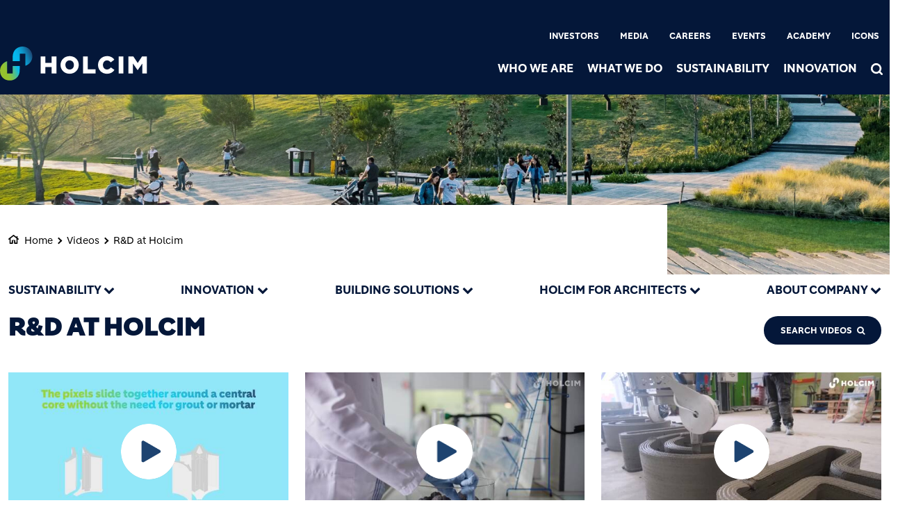

--- FILE ---
content_type: text/html; charset=utf-8
request_url: https://video.holcim.com/rd-at-holcim
body_size: 8860
content:

  <!DOCTYPE html>


<!--[if lt IE 7]><html class="lt-ie9 lt-ie8 lt-ie7"  xmlns="http://www.w3.org/1999/xhtml" xmlns:og="http://ogp.me/ns#" xmlns:fb="http://ogp.me/ns/fb#" xmlns:twitter="http://api.twitter.com" lang="en-US"><![endif]-->
<!--[if IE 7]><html class="lt-ie9 lt-ie8"  xmlns="http://www.w3.org/1999/xhtml" xmlns:og="http://ogp.me/ns#" xmlns:fb="http://ogp.me/ns/fb#" xmlns:twitter="http://api.twitter.com" lang="en-US"><![endif]-->
<!--[if IE 8]><html class="lt-ie9"  xmlns="http://www.w3.org/1999/xhtml" xmlns:og="http://ogp.me/ns#" xmlns:fb="http://ogp.me/ns/fb#" xmlns:twitter="http://api.twitter.com" lang="en-US"><![endif]-->
<!--[if gt IE 8]><!--><html  xmlns="http://www.w3.org/1999/xhtml" xmlns:og="http://ogp.me/ns#" xmlns:fb="http://ogp.me/ns/fb#" xmlns:twitter="http://api.twitter.com" lang="en-US" ><!--<![endif]-->
<head>
  <title>R&amp;D at Holcim - Our Videos</title>

  <!-- Meta information for the browser -->
  <meta charset="utf-8" />
  
    <meta http-equiv="X-UA-Compatible" content="IE=edge,chrome=1" />
  
  <meta name="viewport" content="width=device-width, initial-scale=1" />

  
    <!-- Meta information about structured data versions of the site content -->
    <link rel="alternate" type="application/rss+xml" title="RSS" href="/rss/rd-at-holcim" />
    <link rel="alternate" type="application/rss+xml" title="Video Podcast" href="https://video.holcim.com/podcast/rd-at-holcim" />
    <link rel="alternate" type="application/rss+xml" title="Audio Podcast" href="https://video.holcim.com/audiopodcast/rd-at-holcim" />
  
  <link rel="search" type="application/opensearchdescription+xml" title="Search Our Videos" href="https://video.holcim.com/opensearch.xml" />

  
    <!-- Meta information about this specific page (for machines + structured data) -->
    <link rel="canonical" href="https://video.holcim.com/rd-at-holcim" />
<meta name="description" content="R&amp;D at Holcim" />
<meta name="keywords" content="" />
<meta property="og:url" content="https://video.holcim.com/rd-at-holcim" />
<meta property="og:title" content="R&amp;D at Holcim" />
<meta property="og:description" content="R&amp;D at Holcim" />
<meta property="og:site_name" content="Our Videos" />
<meta property="og:type" content="article" />
<meta property="og:image" content="" />
<meta name="twitter:url" content="https://video.holcim.com/rd-at-holcim" />
<meta name="twitter:title" content="R&amp;D at Holcim" />
<meta name="twitter:description" content="R&amp;D at Holcim" />
<meta name="twitter:card" content="photo" />
<meta name="twitter:image" content="" />
<meta name="twitter:image:width" content="" />
<meta name="twitter:image:height" content="" />

<meta name='page' content='object_id=81064210,object_type=album,page_key=videos-channel' />
  

  <link rel="apple-touch-icon" sizes="76x76" href="/files/apple-touch-icon-76.png" />
<link rel="apple-touch-icon" sizes="120x120" href="/files/apple-touch-icon-120.png" />
<link rel="apple-touch-icon" sizes="152x152" href="/files/apple-touch-icon-152.png" />
<link rel="apple-touch-icon" sizes="180x180" href="/files/apple-touch-icon-180.png" />
<link rel="shortcut icon" sizes="16x16" href="/files/favicon.ico" />
<link rel="icon" type="image/png" sizes="16x16 32x32 64x64" href="/files/favicon-64.png" />
<link rel="icon" type="image/png" sizes="256x256 any" href="/files/favicon-256.png" />

  
    <!-- Dependency libraries -->
    
  
  <script src="/resources/um/script/libraries/jquery/jquery-3.6.0.min.js" ></script>
  
    
  
      <link rel="stylesheet" type="text/css" href="/files/rv1.96/_bootstrap_theme_compiled.min.css" />
<script type="text/javascript" src="/resources/um/script/libraries/bootstrap/bootstrap-3.3.1.min.js"></script>
<!--[if lt IE 9]>
        <script type="text/javascript" src="/resources/um/script/libraries/bootstrap/html5shiv.min.js"></script>
        <script type="text/javascript" src="/resources/um/script/libraries/bootstrap/respond.min.js"></script>
        <![endif]-->

  
    
  
      <script type="text/javascript" src="/resources/um/script/libraries/visualplatform-1.1.min.js" defer></script>

  
    
  
      <script type="text/javascript" src="/resources/um/script/libraries/persist-1.0.js" defer></script>

  
    
  
      <script type="text/javascript" src="/resources/um/script/libraries/faye-1.0/faye-browser-min.js" defer></script>

  
    
  
      <script type="text/javascript" src="/resources/um/script/libraries/realtime-1.0.js" defer></script>

  
    
  
      <script type="text/javascript" src="/resources/um/script/libraries/account-1.0.js" defer></script>

  
    
  
      <script type="text/javascript" src="//ttcontacts.com" defer></script>

  
    
  
      <script type="text/javascript" src="/resources/um/script/libraries/inline-collector-1.0.js" defer></script>

  
    
  
      <script type="text/javascript" src="/style/integrations/i.min.js" defer></script>

  
    
  
      <script type="text/javascript" src="/resources/um/script/libraries/feed-1.0.js" defer></script>

  
    
  
      <script type="text/javascript" src="/resources/um/script/libraries/comments-1.0.js" defer></script>

  
    
  

  
    <!-- Stylesheets -->
    <link rel="stylesheet" type="text/css" href="/style/css/v1.96.css" />
  

  
    <!-- Layout block head content -->
    <!-- Block #79303751 -->
<link rel="stylesheet" type="text/css" href="/files/html-import.css" preload />



  
</head>


  
    
    
     
    
  


<body id="videos-channel" class="tube album81064210  app-site with-navbar-fixed-top video-mode- mm-wrapper fullpage_bis">
<div id="page" class="mm-page mm-slideout">
  

  <div id="container">
    
      <div id="header" role="banner">
        <!-- Block #79303750 -->
<header id="header" class="header" role="banner" aria-label="Site header">
<!-- <nav class="navbar navbar-dark bg-primary navbar-expand-lg" id="navbar-main"> --><div class="holcim_header  mmenu_desktop_header desktop open_menu_on_hover&#xA;	 block-content-header block block-block-content block-block-content6c86dc51-a466-40fb-94f1-ad8b7d376b1e  mmenu_desktop_header" class="block-content-header block block-block-content block-block-content6c86dc51-a466-40fb-94f1-ad8b7d376b1e  mmenu_desktop_header" id="block-corporate-header-desktop" class="block-content-header block block-block-content block-block-content6c86dc51-a466-40fb-94f1-ad8b7d376b1e  mmenu_desktop_header" data-controller="header" data-header-target="wrapper">
<div class="container">
<div class="row">
<div class="site_logo_wrapper col-3">
<a href="https://www.holcim.com/" aria-label="logo"><div class="img img_not_sticky"><img alt="header logo" src="https://www.holcim.com/themes/custom/corporate/components/header/images/holcim_logo_color.svg"></div></a><a href="https://www.holcim.com/" aria-label="logo sticky"><div class="img img_sticky"><img alt="header logo sticky" src="https://www.holcim.com/themes/custom/corporate/components/header/images/holcim_logo_sticky.svg"></div></a><a href="https://www.holcim.com/" aria-label="logo slider"><div class="img img_fullpage_bis"><img alt="header logo slider" src="https://www.holcim.com/themes/custom/corporate/components/header/images/holcim_logo_white_fullpage_bis.svg"></div></a><div class="country"></div>
</div><div class="right_wrapper col-9">
<div class="holcim_top_header">
<div class="top_links_wrapper">
<div class="header_embed"><style type="text/css">
body.fullpage_bis header#header .holcim_header.header-gradient .top_links_wrapper > .header_embed {
 display:inline-block;
}

.fullpage_bis .header-gradient .default-ticker,
.holcim_header:not(.header-gradient) .fullpage-ticker {
display:none;
}

.fullpage_bis .header-gradient .fullpage-ticker,
.holcim_header:not(.header-gradient) .default-ticker{
display:inline-block;
}

.fullpage_bis:is(.scrolled) .header-gradient .fullpage-ticker {
 display:none;
}

.fullpage_bis:is(.scrolled) .header-gradient .default-ticker {
display:inline-block;
}

.holcim_richtext.lb-background-ecopact-color .text {
padding:20px;
}

.holcim_teaser .title_wrapper .extlink {
display:none;
}
</style></div><a href="https://www.holcim.com/investors" class="_none">Investors</a><a href="https://www.holcim.com/media" class="_none">Media</a><a href="https://www.holcim.com/careers" class="_none">Careers</a><a href="https://www.holcim.com/events" class="_none">Events</a><a href="https://holcimacademy.com" class="_none">Academy</a><a href="https://buildingicons.holcim.com" class="_none">Icons</a><div class="holcim_language_switcher hide&#xA;   block-content-header block block-block-content block-block-content6c86dc51-a466-40fb-94f1-ad8b7d376b1e  mmenu_desktop_header" class="block-content-header block block-block-content block-block-content6c86dc51-a466-40fb-94f1-ad8b7d376b1e  mmenu_desktop_header" id="block-corporate-header-language-switcher" class="block-content-header block block-block-content block-block-content6c86dc51-a466-40fb-94f1-ad8b7d376b1e  mmenu_desktop_header"><div class="holcim_language_switcher_wrapper" data-controller="language-switcher">
<div class="active-language" data-language-switcher-target="button"></div><ul class="language-list" data-language-switcher-target="list"></ul>
</div></div>
</div><div class="sep"></div><div class="endorsement_logo_wrapper">
<div class="img img_not_sticky"><img alt="header endorsement logo" src="https://www.holcim.com/themes/custom/corporate/components/header/images/endorsement_logo.svg"></div><div class="img img_fullpage_bis"><img alt="header endorsement logo slider" src="https://www.holcim.com/themes/custom/corporate/components/header/images/endorsement_logo_white_fullpage_bis.svg"></div>
</div>
</div><div class="holcim_menu_wrapper holcim-mm-menu">
<nav id="holcim_menu"><ul class="level1" data-header-target="level1">
<li>
<a href="https://www.holcim.com/#mmenu_l1_0">Who we are</a><nav id="mmenu_l1_0" class="desktop" data-controller="mmenu" data-mmenu-target="wrapper"><ul class="level2">
<li><a href="https://www.holcim.com/who-we-are">Who we are</a></li><li><a href="https://www.holcim.com/who-we-are/our-strategy/nextgen-growth">Our strategy</a></li><li>
<a href="https://www.holcim.com/who-we-are/governance">Governance</a><ul class="level3">
<li><a href="https://www.holcim.com/who-we-are/governance">Governance</a></li><li><a href="https://www.holcim.com/who-we-are/governance/board-of-directors">Board of Directors</a></li><li><a href="https://www.holcim.com/who-we-are/governance/leadership-team">Our leadership team</a></li><li><a href="https://www.holcim.com/who-we-are/governance/code-of-conduct">Our Code of Conduct</a></li><li><a href="https://www.holcim.com/who-we-are/governance/regulations-and-reporting">Regulations and reporting</a></li><li><a href="https://www.holcim.com/investors/shareholder-information/annual-general-meeting">Annual General Meetings</a></li>
</ul>
</li><li><a href="https://www.holcim.com/who-we-are/our-brands">Our brands</a></li><li><a href="https://www.holcim.com/who-we-are/our-stories">Our stories</a></li><li><a href="https://www.holcim.com/who-we-are/holcim-foundation">Holcim Foundation</a></li><li><a href="https://www.holcim.com/who-we-are/contacts">Contacts</a></li>
</ul></nav>
</li><li>
<a href="https://www.holcim.com/#mmenu_l1_1">What we do</a><nav id="mmenu_l1_1" class="desktop" data-controller="mmenu" data-mmenu-target="wrapper"><ul class="level2">
<li><a href="https://www.holcim.com/what-we-do">What we do</a></li><li>
<a href="https://www.holcim.com/what-we-do/decarbonizing-building">Decarbonizing building</a><ul class="level3">
<li><a href="https://www.holcim.com/what-we-do/decarbonizing-building">Decarbonizing building</a></li><li><a href="https://www.holcim.com/what-we-do/decarbonizing-building/green-operations">Green operations</a></li><li><a href="https://www.holcim.com/what-we-do/decarbonizing-building/building-better-with-less">Building better with less</a></li><li><a href="https://www.holcim.com/what-we-do/decarbonizing-building/circular-construction">Circular construction</a></li><li><a href="https://www.holcim.com/what-we-do/decarbonizing-building/sustainable-buildings-in-use">Making buildings sustainable</a></li>
</ul>
</li><li><a href="https://www.holcim.com/what-we-do/our-building-materials-and-building-solutions">Our Building Materials and Building Solutions</a></li><li><a href="https://www.holcim.com/what-we-do/architects">Holcim for architects</a></li><li><a href="https://go-circular.com/">GO CIRCULAR</a></li><li><a href="https://www.holcim.com/who-we-are/our-stories/the-future-of-sustainable-construction">The Future of Sustainable Construction</a></li>
</ul></nav>
</li><li>
<a href="https://www.holcim.com/#mmenu_l1_2">Sustainability</a><nav id="mmenu_l1_2" class="desktop" data-controller="mmenu" data-mmenu-target="wrapper"><ul class="level2">
<li><a href="https://www.holcim.com/sustainability">Sustainability</a></li><li>
<a href="https://www.holcim.com/sustainability/climate-action">Climate action</a><ul class="level3">
<li><a href="https://www.holcim.com/sustainability/climate-action">Climate action</a></li><li><a href="https://www.holcim.com/sustainability/climate-action/our-net-zero-journey">Our net-zero journey</a></li><li><a href="https://www.holcim.com/sustainability/climate-action/net-zero-enablers">Net-zero enablers</a></li>
</ul>
</li><li><a href="https://www.holcim.com/sustainability/circular-economy">Circular economy</a></li><li>
<a href="https://www.holcim.com/sustainability/nature">Nature</a><ul class="level3">
<li><a href="https://www.holcim.com/sustainability/nature">Nature</a></li><li><a href="https://www.holcim.com/sustainability/nature/biodiversity">Biodiversity</a></li><li><a href="https://www.holcim.com/sustainability/nature/water">Water</a></li><li><a href="https://www.holcim.com/sustainability/nature/marine-preservation">Marine preservation</a></li>
</ul>
</li><li>
<a href="https://www.holcim.com/sustainability/people-communities">People and communities</a><ul class="level3">
<li><a href="https://www.holcim.com/sustainability/people-communities">People and communities</a></li><li><a href="https://www.holcim.com/sustainability/people-communities/human-rights">Human rights</a></li><li><a href="https://www.holcim.com/sustainability/people-communities/communities">Communities</a></li>
</ul>
</li><li>
<a href="https://www.holcim.com/sustainability/hse">Health, safety and environment</a><ul class="level3">
<li><a href="https://www.holcim.com/sustainability/hse">Health, safety and environment</a></li><li><a href="https://www.holcim.com/sustainability/hse/health-safety">Health and safety</a></li><li><a href="https://www.holcim.com/sustainability/hse/environment">Environment</a></li>
</ul>
</li><li>
<a href="https://www.holcim.com/sustainability/sustainable-supply-chain">Sustainable supply chain</a><ul class="level3">
<li><a href="https://www.holcim.com/sustainability/sustainable-supply-chain">Sustainable supply chain</a></li><li><a href="https://www.holcim.com/sustainability/sustainable-supply-chain/our-supply-chain-commitments">Our supply chain commitments</a></li>
</ul>
</li><li>
<a href="https://www.holcim.com/sustainability/esg">ESG</a><ul class="level3">
<li><a href="https://www.holcim.com/sustainability/esg">ESG</a></li><li><a href="https://www.holcim.com/sustainability/esg/esg-contributions-commitments">ESG contributions and commitments</a></li><li><a href="https://www.holcim.com/sustainability/esg/esg-policies-documents-reports">ESG ratings, documents and reports</a></li>
</ul>
</li>
</ul></nav>
</li><li>
<a href="https://www.holcim.com/#mmenu_l1_3">Innovation</a><nav id="mmenu_l1_3" class="desktop" data-controller="mmenu" data-mmenu-target="wrapper"><ul class="level2">
<li><a href="https://www.holcim.com/innovation">Innovation</a></li><li><a href="https://www.holcim.com/innovation/rd-at-holcim">R&amp;D at Holcim</a></li><li><a href="https://www.holcim.com/innovation/open-innovation/holcim-maqer-ventures">Holcim MAQER Ventures</a></li><li><a href="https://www.holcim.com/innovation/holcim-innovation-hub">Holcim Innovation Hub</a></li><li><a href="https://www.holcim.com/what-we-do/green-operations/ccus">Carbon capture, utilization and storage</a></li>
</ul></nav>
</li>
</ul></nav><div class="search_wrapper" data-controller="header-search" data-header-search-target="wrapper" data-action="click-&gt;header-search#onClick">
<div class="img"></div><span class="hover"></span>
</div>
</div>
</div>
</div><!--  row -->
</div><!-- container -->
</div><div class="holcim_header mobile&#xA;   block-content-header block block-block-content block-block-content6c86dc51-a466-40fb-94f1-ad8b7d376b1e  mmenu_desktop_header" class="block-content-header block block-block-content block-block-content6c86dc51-a466-40fb-94f1-ad8b7d376b1e  mmenu_desktop_header" id="block-corporate-header-mobile" class="block-content-header block block-block-content block-block-content6c86dc51-a466-40fb-94f1-ad8b7d376b1e  mmenu_desktop_header">
<div class="container">
<div class="row">
<div class="site_logo_wrapper col-4">
<a href="https://www.holcim.com/" aria-label="logo"><div class="img img_not_sticky"><img alt="header logo" src="https://www.holcim.com/themes/custom/corporate/components/header/images/holcim_logo_color.svg"></div></a><a href="https://www.holcim.com/" aria-label="logo sticky"><div class="img img_sticky"><img alt="header logo" src="https://www.holcim.com/themes/custom/corporate/components/header/images/holcim_logo_color.svg"></div></a><a href="https://www.holcim.com/" aria-label="logo slider"><div class="img img_fullpage_bis"><img alt="header logo slider" src="https://www.holcim.com/themes/custom/corporate/components/header/images/holcim_logo_white_fullpage_bis.svg"></div></a><div class="country"></div>
</div><div class="right_wrapper col-8"><div class="holcim_menu_wrapper">
<div class="search_wrapper" data-controller="header-search" data-header-search-target="wrapper" data-action="click-&gt;header-search#onClick"><div class="img"></div></div><div class="burger_menu"><a href="https://www.holcim.com/#holcim_menu_mobile">
<b></b><b></b><b></b>
</a></div><nav id="holcim_menu_mobile" class="mobile" data-controller="mmenu-mobile" data-mmenu-mobile-target="wrapper"><ul class="level1">
<li>
<a href="https://www.holcim.com/who-we-are">Who we are</a><ul class="level2">
<li><a href="https://www.holcim.com/who-we-are">Who we are</a></li><li><a href="https://www.holcim.com/who-we-are/our-strategy/nextgen-growth">Our strategy</a></li><li>
<a href="https://www.holcim.com/who-we-are/governance">Governance</a><ul class="level3">
<li><a href="https://www.holcim.com/who-we-are/governance">Governance</a></li><li><a href="https://www.holcim.com/who-we-are/governance/board-of-directors">Board of Directors</a></li><li><a href="https://www.holcim.com/who-we-are/governance/leadership-team">Our leadership team</a></li><li><a href="https://www.holcim.com/who-we-are/governance/code-of-conduct">Our Code of Conduct</a></li><li><a href="https://www.holcim.com/who-we-are/governance/regulations-and-reporting">Regulations and reporting</a></li><li><a href="https://www.holcim.com/investors/shareholder-information/annual-general-meeting">Annual General Meetings</a></li>
</ul>
</li><li><a href="https://www.holcim.com/who-we-are/our-brands">Our brands</a></li><li><a href="https://www.holcim.com/who-we-are/our-stories">Our stories</a></li><li><a href="https://www.holcim.com/who-we-are/holcim-foundation">Holcim Foundation</a></li><li><a href="https://www.holcim.com/who-we-are/contacts">Contacts</a></li>
</ul>
</li><li>
<a href="https://www.holcim.com/what-we-do">What we do</a><ul class="level2">
<li><a href="https://www.holcim.com/what-we-do">What we do</a></li><li>
<a href="https://www.holcim.com/what-we-do/decarbonizing-building">Decarbonizing building</a><ul class="level3">
<li><a href="https://www.holcim.com/what-we-do/decarbonizing-building">Decarbonizing building</a></li><li><a href="https://www.holcim.com/what-we-do/decarbonizing-building/green-operations">Green operations</a></li><li><a href="https://www.holcim.com/what-we-do/decarbonizing-building/building-better-with-less">Building better with less</a></li><li><a href="https://www.holcim.com/what-we-do/decarbonizing-building/circular-construction">Circular construction</a></li><li><a href="https://www.holcim.com/what-we-do/decarbonizing-building/sustainable-buildings-in-use">Making buildings sustainable</a></li>
</ul>
</li><li><a href="https://www.holcim.com/what-we-do/our-building-materials-and-building-solutions">Our Building Materials and Building Solutions</a></li><li><a href="https://www.holcim.com/what-we-do/architects">Holcim for architects</a></li><li><a href="https://go-circular.com/">GO CIRCULAR</a></li><li><a href="https://www.holcim.com/who-we-are/our-stories/the-future-of-sustainable-construction">The Future of Sustainable Construction</a></li>
</ul>
</li><li>
<a href="https://www.holcim.com/sustainability">Sustainability</a><ul class="level2">
<li><a href="https://www.holcim.com/sustainability">Sustainability</a></li><li>
<a href="https://www.holcim.com/sustainability/climate-action">Climate action</a><ul class="level3">
<li><a href="https://www.holcim.com/sustainability/climate-action">Climate action</a></li><li><a href="https://www.holcim.com/sustainability/climate-action/our-net-zero-journey">Our net-zero journey</a></li><li><a href="https://www.holcim.com/sustainability/climate-action/net-zero-enablers">Net-zero enablers</a></li>
</ul>
</li><li><a href="https://www.holcim.com/sustainability/circular-economy">Circular economy</a></li><li>
<a href="https://www.holcim.com/sustainability/nature">Nature</a><ul class="level3">
<li><a href="https://www.holcim.com/sustainability/nature">Nature</a></li><li><a href="https://www.holcim.com/sustainability/nature/biodiversity">Biodiversity</a></li><li><a href="https://www.holcim.com/sustainability/nature/water">Water</a></li><li><a href="https://www.holcim.com/sustainability/nature/marine-preservation">Marine preservation</a></li>
</ul>
</li><li>
<a href="https://www.holcim.com/sustainability/people-communities">People and communities</a><ul class="level3">
<li><a href="https://www.holcim.com/sustainability/people-communities">People and communities</a></li><li><a href="https://www.holcim.com/sustainability/people-communities/human-rights">Human rights</a></li><li><a href="https://www.holcim.com/sustainability/people-communities/communities">Communities</a></li>
</ul>
</li><li>
<a href="https://www.holcim.com/sustainability/hse">Health, safety and environment</a><ul class="level3">
<li><a href="https://www.holcim.com/sustainability/hse">Health, safety and environment</a></li><li><a href="https://www.holcim.com/sustainability/hse/health-safety">Health and safety</a></li><li><a href="https://www.holcim.com/sustainability/hse/environment">Environment</a></li>
</ul>
</li><li>
<a href="https://www.holcim.com/sustainability/sustainable-supply-chain">Sustainable supply chain</a><ul class="level3">
<li><a href="https://www.holcim.com/sustainability/sustainable-supply-chain">Sustainable supply chain</a></li><li><a href="https://www.holcim.com/sustainability/sustainable-supply-chain/our-supply-chain-commitments">Our supply chain commitments</a></li>
</ul>
</li><li>
<a href="https://www.holcim.com/sustainability/esg">ESG</a><ul class="level3">
<li><a href="https://www.holcim.com/sustainability/esg">ESG</a></li><li><a href="https://www.holcim.com/sustainability/esg/esg-contributions-commitments">ESG contributions and commitments</a></li><li><a href="https://www.holcim.com/sustainability/esg/esg-policies-documents-reports">ESG ratings, documents and reports</a></li>
</ul>
</li>
</ul>
</li><li>
<a href="https://www.holcim.com/innovation">Innovation</a><ul class="level2">
<li><a href="https://www.holcim.com/innovation">Innovation</a></li><li><a href="https://www.holcim.com/innovation/rd-at-holcim">R&amp;D at Holcim</a></li><li><a href="https://www.holcim.com/innovation/open-innovation/holcim-maqer-ventures">Holcim MAQER Ventures</a></li><li><a href="https://www.holcim.com/innovation/holcim-innovation-hub">Holcim Innovation Hub</a></li><li><a href="https://www.holcim.com/what-we-do/green-operations/ccus">Carbon capture, utilization and storage</a></li>
</ul>
</li><div class="wrapper_top_links">
<li class="mm-listitem"><a href="https://www.holcim.com/investors" class="_none">Investors</a></li><li class="mm-listitem"><a href="https://www.holcim.com/media" class="_none">Media</a></li><li class="mm-listitem"><a href="https://www.holcim.com/careers" class="_none">Careers</a></li><li class="mm-listitem"><a href="https://www.holcim.com/events" class="_none">Events</a></li><li class="mm-listitem"><a href="https://holcimacademy.com" class="_none">Academy</a></li><li class="mm-listitem"><a href="https://buildingicons.holcim.com" class="_none">Icons</a></li>
</div>
</ul></nav>
</div></div>
</div><!--  row -->
</div><!-- container -->
</div><!-- </nav> -->
</header>


<!-- Block #79303757 -->
<div id="block79303757" class="layout-block block-breadcrumbs">

<div class="_none holcim-section-container" id="holcim-section-1" data-controller="section" data-section-target="wrapper"><div class="w-100">
  <div class="layout row layout-builder__layout">

    <div class="col-xl-12 col-lg-12 col-md-12 col-12">


      <div class="holcim_banner shortBanner
                  _none block block-layout-builder block-inline-blockbanner">




        <div class="image_wrapper">

<!--
          <picture>
            <source srcset="https://www.holcim.com/sites/holcim/files/styles/banner_small/public/2022-03/holcim_about_banner_2_0.jpg.webp?itok=ffoBlco3" media="all and (min-width: 0px) and (max-width: 767px)">
              <source srcset="https://www.holcim.com/sites/holcim/files/styles/banner_medium/public/2022-03/holcim_about_banner_2_0.jpg.webp?itok=mkgp3etP" media="all and (min-width: 768px) and (max-width: 1279px)">
                <source srcset="https://www.holcim.com/sites/holcim/files/styles/short_banner_large/public/2022-03/holcim_about_banner_2_0.jpg.webp?itok=drM92NLr" media="all and (min-width: 1280px) and (max-width: 1919px)">
                  <source srcset="https://www.holcim.com/sites/holcim/files/styles/short_banner_extra/public/2022-03/holcim_about_banner_2_0.jpg.webp?itok=r21d2qqi" media="all and (min-width: 1920px)">
                    <img src="https://www.holcim.com/sites/holcim/files/styles/banner_small/public/2022-03/holcim_about_banner_2_0.jpg.webp?itok=ffoBlco3" loading="lazy">
                      </picture>
-->

          <img src="/files/heroFront.jpg" />


                    <div class="container">
                      <div class="breadcrumb_wrapper col-9">
                        <ol class="breadcrumb">
                          <li><a href="https://www.holcim.com">Home</a></li>
                          
                          
                          <li><a href="https://video.holcim.com/">Videos</a></li>
                          
                          
                          
                          <li class="active">R&D at Holcim</li>
                          
                          
                        </ol>
                      </div>
                    </div>
                    <div class="hide_left"></div>

                    </div><!-- image_wrapper -->
                  </div>




                </div>

              </div>

            </div>
        </div>
</div>

<!-- Block #79303752 -->
<div id="block79303752" class="layout-block block-menu">

<div class="container">
  <div class="category-menu">
    <div class="category-menu-container">
      <div class="dropdown">
        <li class="dropdrown-toggle" data-toggle="dropdown">Sustainability <i class="fa fa-chevron-down"></i></li>
        <ul class="dropdown-menu">
          
          
          
          
          <li ><a href="/circular-cities-1">Circular Cities</a></li>
          
          
          
          
          
          
          
          
          
          <li ><a href="/net-zero">Net zero</a></li>
          
          
          
          <li ><a href="/ccus">CCUS</a></li>
          
          
          
          
          
          
          
          
          
          
          
          
          
          <li ><a href="/go-circular">GO CIRCULAR</a></li>
          
          
          
          
          
          
          
          
          
          
          
          
          
          
          
          <li ><a href="/holcim-sustainable-construction-academy">Holcim Sustainable Construction Academy</a></li>
          
          
          
          
          
          <li ><a href="/nature">Nature</a></li>
          
          
          
          
          
          
          
          
          
          
        </ul>
      </div>

      <div class="dropdown">
        <li class="dropdrown-toggle" data-toggle="dropdown">Innovation <i class="fa fa-chevron-down"></i></li>
        <ul class="dropdown-menu">
          
          
          
          
          
          
          
          
          
          
          
          
          
          
          
          
          <li ><a href="/holcim-innovation-hub">Holcim Innovation Hub</a></li>
          
          
          
          <li ><a href="/open-innovation">Open Innovation</a></li>
          
          
          
          
          
          
          
          
          
          
          
          
          
          
          
          
          
          
          
          
          
          
          
          
          
          
          
          
          
          
          
          <li class="active"><a href="/rd-at-holcim">R&D at Holcim</a></li>
          
          
          
          
          
          
        </ul>
      </div>

      <div class="dropdown">
        <li class="dropdrown-toggle" data-toggle="dropdown">Building solutions <i class="fa fa-chevron-down"></i></li>
        <ul class="dropdown-menu">
          
          
          
          
          
          
          <li ><a href="/holcim-building-solutions">Holcim building solutions</a></li>
          
          
          
          
          
          <li ><a href="/building-icons">Building Icons</a></li>
          
          
          
          
          
          
          
          
          
          
          
          
          
          
          
          
          
          
          
          
          
          
          
          
          
          
          
          
          
          
          
          
          
          
          
          
          
          
          
          
          
          
          
          
        </ul>
      </div>

      <div class="dropdown">
        <li class="dropdrown-toggle" data-toggle="dropdown">Holcim for Architects <i class="fa fa-chevron-down"></i></li>
        <ul class="dropdown-menu">
          
          
          
          
          
          
          
          
          
          
          
          
          
          
          
          
          
          
          
          
          <li ><a href="/venice-2025-holcim-with-alejandro-aravena">Venice 2025, Holcim with Alejandro Aravena</a></li>
          
          
          
          
          
          
          
          
          
          
          
          <li ><a href="/concrete-icons-dezeen-x-holcim">concrete icons, Dezeen x Holcim</a></li>
          
          
          
          <li ><a href="/venice-2023-holcim-with-norman-foster-foundation">Venice 2023, Holcim with Norman Foster Foundation</a></li>
          
          
          
          <li ><a href="/phoenix-with-zaha-hadid-architects">Phoenix, with Zaha Hadid Architects and ETH</a></li>
          
          
          
          <li ><a href="/venice-2021-holcim-with-zaha-hadid-architects-and-eth">Venice 2021, Holcim with Zaha Hadid Architects and ETH</a></li>
          
          
          
          <li ><a href="/building-conversations-venice">Building Conversations, Venice Biennale 2021</a></li>
          
          
          
          
          
          <li ><a href="/architects-react">Architects React</a></li>
          
          
          
          
          
          
          
          
          
          
          
          
        </ul>
      </div>   

      <div class="dropdown">
        <li class="dropdrown-toggle" data-toggle="dropdown">About company <i class="fa fa-chevron-down"></i></li>
        <ul class="dropdown-menu">
          
          
          <li ><a href="/strategy">Strategy</a></li>
          
          
          
          
          
          
          
          <li ><a href="/holcim-for-architects">Holcim for Architects</a></li>
          
          
          
          
          
          
          
          
          
          
          
          
          
          
          
          
          
          
          
          
          
          <li ><a href="/investors">Investors</a></li>
          
          
          
          
          
          
          
          
          
          
          
          
          
          
          
          
          
          
          
          
          
          
          
          <li ><a href="/careers">Careers</a></li>
          
          
          
          
        </ul>
      </div>
    </div>  
  </div>
</div>






</div>

<!-- Block #79303759 -->
<div id="block79303759" class="layout-block block-menu">

<div class="container">
  <div class="col-lg-9">
    <h3 class="video-title page-title" itemprop="name">R&D at Holcim</h3>
  </div>
  <div class="col-lg-3">
    <div class="video-search-toggle-container">
      <a class="video-search-toggle button_cta">Search videos <i class="fa fa-search"></i></a>      
    </div>
  </div>
  
  
  
   
  
 

 
 
   
  
     
</div>


      </div>
    

    <div id="main" class="container" role="main">
      <div class="row">
        

        <div id="content" class="col-xs-12">
          
          
          <!-- Page content -->
          


  

  
    <div class="video-thumbnails">
      
        
          <div class="row">
        
        <div class="col-sm-4">
          <div class="video-thumbnail">
  <div class="row">
    <div class="col-xs-12">
      <a href="/mit-and-holcim-join-forces-on" class="video-thumbnail-image">
        <img src="/64968555/88996216/2a409b223fd03d83a30537a82e45d8af/medium/mit-and-holcim-join-forces-on-thumbnail.jpg" />
        
          <span class="video-thumbnail-play" aria-hidden="true"></span>
        
        <span class="video-length">01:59</span>
      </a>
    </div>

    <div class="col-xs-12">
      <div class="video-thumbnail-content">
        <header>
          
            <h6 class="subtitle"><a href="/channel/81064210/rd-at-holcim">R&D at Holcim</a></h6>
          
          <h4 class="video-title"><a href="/mit-and-holcim-join-forces-on">MIT and Holcim join forces on innovative...</a></h4>

          <div class="meta">
            <!-- i18n -->

            <span class="meta-item uploaded-time">September 25, 2023</span>
          </div>
        </header>

        <p class="description">The “PixelFrame” system drives circular construction by reducing the material footprint of...</p>
      </div>
    </div>
  </div>
</div>
        </div>
        
      
        
        <div class="col-sm-4">
          <div class="video-thumbnail">
  <div class="row">
    <div class="col-xs-12">
      <a href="/100-recycled-clinker" class="video-thumbnail-image">
        <img src="/64968570/76754439/37269c35d91c26017251908f8a84050b/medium/100-recycled-clinker-thumbnail.jpg" />
        
          <span class="video-thumbnail-play" aria-hidden="true"></span>
        
        <span class="video-length">02:31</span>
      </a>
    </div>

    <div class="col-xs-12">
      <div class="video-thumbnail-content">
        <header>
          
            <h6 class="subtitle"><a href="/channel/81064210/rd-at-holcim">R&D at Holcim</a></h6>
          
          <h4 class="video-title"><a href="/100-recycled-clinker">100% recycled clinker</a></h4>

          <div class="meta">
            <!-- i18n -->

            <span class="meta-item uploaded-time">August 03, 2022</span>
          </div>
        </header>

        <p class="description"></p>
      </div>
    </div>
  </div>
</div>
        </div>
        
      
        
        <div class="col-sm-4">
          <div class="video-thumbnail">
  <div class="row">
    <div class="col-xs-12">
      <a href="/cobod-investment-announcement" class="video-thumbnail-image">
        <img src="/64968567/81055091/bbb8bf1b55cfa6e455e3345df1c92be7/medium/cobod-investment-announcement-thumbnail.jpg" />
        
          <span class="video-thumbnail-play" aria-hidden="true"></span>
        
        <span class="video-length">00:31</span>
      </a>
    </div>

    <div class="col-xs-12">
      <div class="video-thumbnail-content">
        <header>
          
            <h6 class="subtitle"><a href="/channel/81064210/rd-at-holcim">R&D at Holcim</a></h6>
          
          <h4 class="video-title"><a href="/cobod-investment-announcement">COBOD investment announcement</a></h4>

          <div class="meta">
            <!-- i18n -->

            <span class="meta-item uploaded-time">October 27, 2022</span>
          </div>
        </header>

        <p class="description">Holcim announces its investment in COBOD International, a global leader in 3D construction...</p>
      </div>
    </div>
  </div>
</div>
        </div>
        
          </div>
        
      
    </div>
  

  

  

  <slave/>
  
          <!-- /Page content -->
          <!-- Block #79303773 -->
<div class="holcim_search" id="holcim_search" data-controller="search" data-search-target="wrapper" data-search-url="/search-results">
  <div class="container">
    <div class="row">
      <div class="icon col-1"><img src="https://holcim.com/themes/custom/corporate/components/search/images/search_white.png" loading="lazy" /></div>

      <div class="search_field col-sm-11 col-md-7 col-lg-8">
        <div class="row">
          <input type="text" class="form-control shadow-none" placeholder="Search Holcim.com" data-search-target="keywords"/>
        </div><!-- row -->


      </div>

      <div class="close_btn offset-1 col-md-3 col-lg-2">


        <a class="button_cta cta-secondary
                  " href="javascript:void(0);">Close search</a>
      </div>
    </div><!-- row -->
  </div><!-- container -->
</div>

<!-- Block #79303774 -->
<div class="holcim_search" id="video_search" data-controller="search" data-search-target="wrapper" data-search-url="/search-results">
  <div class="container">
    <div class="row">
      <div class="icon col-1"><img src="https://holcim.com/themes/custom/corporate/components/search/images/search_white.png" loading="lazy" /></div>

      <div class="search_field col-sm-11 col-md-7 col-lg-8">
        <div class="row">
          <form action="https://video.holcim.com/search/perform" role="search">
            <fieldset>
              <div class="input-group">
                <input name="search" type="text" class="form-control" placeholder="Search videos" />
                <span class="input-group-btn">

                </span>
              </div>
            </fieldset>
          </form>
        </div><!-- row -->

      </div>
      <div class="close_btn offset-1 col-md-3 col-lg-2">
        <a class="button_cta cta-secondary" href="javascript:void(0);">Close search</a>
      </div>
    </div><!-- row -->
  </div><!-- container -->
</div>








        </div>

        
      </div>
    </div>

    
      <div id="footer" role="contentinfo">
        <!-- Block #79303748 -->
<div id="block79303748" class="layout-block block-footer">
<div class="footer_corporate_border"></div>
<div class="container-fluid g-0 overflow-hidden">
  <div class="site-footer__top clearfix">
    <section class="row region region-footer-first">
      <div class="holcim_footer block block-block-content block-block-contentda95951b-7478-4e84-8969-8a1224050a36" id="block-corporate-footer" data-controller="footer" data-footer-target="wrapper">
        <h2 class="visually-hidden">Footer</h2>
        <div class="container">
          <div class="row" data-footer-target="row">
            <div class="top_container col-12">
              <div class="img_wrapper col-4"><img src="https://www.holcim.com/themes/custom/corporate/components/footer/images/holcim_logo_color.svg"/></div>
              <div class="title-wrapper-1 col-lg-8 col-md-7"><div class="footer-title" data-footer-target="title"><h4>Building progress for people and the planet</h4></div>
              </div>
            </div>
            <div class="bottom_container col-12">
              <div class="left_side col-md-4 col-sm-12 offset-lg-0  offset-md-1">
                <div class="menu_wrapper" data-footer-target="menu">
                  <div class="menu">
                    <div class="content">
                      <a href="https://www.holcim.com/directory">Global directory</a>
                      <a href="https://www.holcim.com/subscribe-email-media-updates">Subscribe</a>
                      <a href="https://www.holcim.com/your-feedback">Your feedback</a>
                    </div>
                  </div>
                </div>
                <div class="cta_wrapper">
                  <a class="button_cta" href="https://www.holcim.com/who-we-are/contacts">Contact us</a>
                </div>
                <div class="social_wrapper">
                  <a href="https://www.linkedin.com/company/holcim" target="_blank" rel="noopener">
                    <div class="icon">
                      <img width="16" height="16" src="https://www.holcim.com/themes/custom/corporate/components/footer/images/linkedin.svg"/>
                    </div>
                  </a>
                  <a href="https://www.twitter.com/Holcim" target="_blank" rel="noopener">
                    <div class="icon"><img width="20" height="16" src="https://www.holcim.com/themes/custom/corporate/components/footer/images/twitter.svg"/></div>
                  </a>
                  <a href="https://www.youtube.com/channel/UCEE5uq6Xk1FkU6xFh3ts2og" target="_blank" rel="noopener">
                    <div class="icon"><img width="25" height="18" src="https://www.holcim.com/themes/custom/corporate/components/footer/images/youtube.svg"/></div>
                  </a>
                  <a href="https://www.facebook.com/holcim.ltd" target="_blank" rel="noopener">
                    <div class="icon"><img width="9" height="18" src="https://www.holcim.com/themes/custom/corporate/components/footer/images/facebook.svg"/></div>
                  </a>
                  <a href="https://www.instagram.com/holcim.ltd/" target="_blank" rel="noopener">
                    <div class="icon"><img width="18" height="18" src="https://www.holcim.com/themes/custom/corporate/components/footer/images/instagram.svg" /></div>
                  </a>
                </div>
              </div>
              <div class="right_side col-lg-8 col-md-7 col-sm-12  hasContent">
                <div class="title-wrapper-2"></div>
                <div class="text_wrapper">
  <p>
    Holcim (SIX: HOLN) is the leading partner for sustainable construction with net sales of CHF 16.2 billion<sup>1</sup> in 2024, creating value across the built environment from infrastructure and industry to buildings. Headquartered in Zug, Switzerland, Holcim has more than 45,000 employees in 44 attractive markets – across Europe, Latin America and Asia, Middle East & Africa. Holcim offers high-value end-to-end Building Materials and Building Solutions, from foundations and flooring to roofing and walling – powered by premium brands including ECOPlanet, ECOPact, and ECOCycle®.
  </p>
  <p class="apix-footnote">
    <sup>1</sup> Net sales 2024 restated following spin-off; excludes net sales to Amrize.
  </p>
</div>
 </p>
                </div>
              </div>
            </div>
          </div><!-- row -->
        </div><!-- container -->  
      </div>


      <div class="holcim_footer_bottom block block-block-content block-block-contentebe5dd34-f54c-4fe1-92ba-5fedf9cc7c91" id="block-corporate-footerbottom">

        <h2 class="visually-hidden">Footer bottom</h2>
        <div class="container">
          <div class="row">
            <div class="copyright col-md-2 col-lg-2">© HOLCIM 2024</div>
            <div class="links col-md-10 col-sm-12">
              <a href="https://www.holcim.com/sitemap" target="_blank">Site map</a>
              <a href="https://www.holcim.com/glossary" target="_blank">Glossary</a>
              <a href="https://www.holcim.com/legal-mentions" target="_blank">Legal mentions</a>
              <a href="https://www.holcim.com/privacy-policy" target="_blank">Privacy policy</a>
              <a href="https://www.holcim.com/cookie-policy" target="_blank">Cookie policy</a>
            </div>
          </div>
        </div>
      </div>
    </section>

  </div>
</div>
</div>


      </div>
    
  </div>

  

  
    <!-- Custom JS for the site -->
    <script src="/style/javascript/v1.96.js"></script>
  
  </div>
</body>
</html>


--- FILE ---
content_type: text/css; charset=utf-8
request_url: https://video.holcim.com/style/css/v1.96.css
body_size: 5379
content:
@import url(https://fonts.googleapis.com/css?family=Source+Sans+Pro:400,400italic,600,600italic,700,700italic&subset=latin,cyrillic-ext,latin-ext,cyrillic);@import url(https://fonts.googleapis.com/css?family=Open+Sans:400,600,700,400italic,600italic,700italic&subset=latin,cyrillic-ext,latin-ext,cyrillic);:root{--component-header-background-fullpage-hover: #041739 !important;--component-header-color-fullpage-hover: white !important;--component-header-color-sticky: white !important}#main a:hover{color:var(--corporate-bright-blue) !important;text-decoration:none}#header #holcim_menu li:hover{border-color:white !important}#header .holcim_header.desktop .right_wrapper .holcim_menu_wrapper nav#holcim_menu li a:hover{border-color:transparent !important}#header .search_wrapper{color:white !important;border:none !important}body.fullpage_bis:not(#index) header#header .site_logo_wrapper .img.img_fullpage_bis{display:none !important}body.fullpage_bis:not(#index) .holcim_header.desktop{background-color:#041739 !important}body.fullpage_bis:not(#index) .holcim_header.desktop li a{color:white !important}body.fullpage_bis:not(#index) .holcim_header.desktop .right_wrapper .holcim_top_header .top_links_wrapper>a,body.fullpage_bis:not(#index) .holcim_header.desktop .right_wrapper .holcim_top_header .top_links_wrapper>div{color:white !important}#footer .holcim_footer{background-color:var(--corporate-premium-blue);border-top:7px solid var(--corporate-premium-blue)}#footer .holcim_footer_bottom{background-color:var(--corporate-premium-blue);min-height:109px;color:var(--corporate-white);position:relative;display:flex;flex-direction:column;justify-content:center;border:none}#footer .holcim_footer .top_container .img_wrapper img{max-width:211px}#footer .holcim_footer .bottom_container .left_side .cta_wrapper a.button_cta{background-color:white !important;color:#041739 !important}#footer .footer_corporate_border{display:none}@font-face{font-family:'Holcim Type';src:url("/files/Holcim-Regular.woff2") format("woff2");font-weight:normal;font-style:normal}@font-face{font-family:'Holcim Type';src:url("/files/Holcim-Bold.woff2") format("woff2");font-weight:bold;font-style:normal}@font-face{font-family:'Holcim Type';src:url("/files/Holcim-HeadlineBlack.woff2") format("woff2");font-weight:800;font-style:normal}@media all{.visually-hidden{position:absolute !important;overflow:hidden;clip:rect(1px, 1px, 1px, 1px);width:1px;height:1px;word-wrap:normal}}@media all{*,*::before,*::after{box-sizing:border-box}ul{padding-left:2rem}ul{margin-top:0;margin-bottom:1rem}a{color:var(--corporate-bright-blue);text-decoration:none}a:hover{color:var(--corporate-bright-blue);text-decoration:underline}::-moz-focus-inner{padding:0;border-style:none}.visually-hidden{position:absolute !important;width:1px !important;height:1px !important;padding:0 !important;margin:-0.0625rem !important;overflow:hidden !important;clip:rect(0, 0, 0, 0) !important;white-space:nowrap !important;border:0 !important}a{color:#0079C0}a{text-decoration:none}.mm-hidden{display:none !important}.mm-menu{top:0;right:0;bottom:0;left:0;background:#f3f3f3;border-color:rgba(0,0,0,0.1);color:rgba(0,0,0,0.75);line-height:20px;display:-webkit-box;display:-ms-flexbox;display:flex;-webkit-box-orient:vertical;-webkit-box-direction:normal;-ms-flex-direction:column;flex-direction:column;padding:0;margin:0;-webkit-box-sizing:border-box;box-sizing:border-box;position:absolute;top:var(--mm-offset-top);right:var(--mm-offset-right);bottom:var(--mm-offset-bottom);left:var(--mm-offset-left);z-index:0;-ms-scroll-chaining:chained;overscroll-behavior:auto;background:var(--mm-color-background);border-color:var(--mm-color-border);color:var(--mm-color-text);line-height:var(--mm-line-height);-webkit-tap-highlight-color:var(--mm-color-background-emphasis);-webkit-font-smoothing:antialiased;-moz-osx-font-smoothing:grayscale}.mm-menu a,.mm-menu a:active,.mm-menu a:hover,.mm-menu a:link,.mm-menu a:visited{text-decoration:none;color:inherit}.mm-panel{background:#f3f3f3;border-color:rgba(0,0,0,0.1);color:rgba(0,0,0,0.75);z-index:0;-webkit-box-sizing:border-box;box-sizing:border-box;width:100%;-webkit-overflow-scrolling:touch;overflow:hidden;overflow-y:auto;color:var(--mm-color-text);border-color:var(--mm-color-border);background:var(--mm-color-background);-webkit-transform:translate3d(100%, 0, 0);transform:translate3d(100%, 0, 0);-webkit-transition:-webkit-transform .4s ease;transition:-webkit-transform .4s ease;-o-transition:transform .4s ease;transition:transform .4s ease;transition:transform .4s ease,-webkit-transform .4s ease}.mm-panel:after{height:44px}.mm-panel:not(.mm-hidden){display:block}.mm-panel:after{content:'';display:block;height:var(--mm-listitem-size)}.mm-panel_opened{z-index:1;-webkit-transform:translate3d(0, 0, 0);transform:translate3d(0, 0, 0)}.mm-panels>.mm-panel{position:absolute;left:0;right:0;top:0;bottom:0}.mm-panels{background:#f3f3f3;border-color:rgba(0,0,0,0.1);color:rgba(0,0,0,0.75);position:relative;height:100%;-webkit-box-flex:1;-ms-flex-positive:1;flex-grow:1;overflow:hidden;background:var(--mm-color-background);border-color:var(--mm-color-border);color:var(--mm-color-text)}.mm-btn{-webkit-box-flex:0;-ms-flex-positive:0;flex-grow:0;-ms-flex-negative:0;flex-shrink:0;position:relative;-webkit-box-sizing:border-box;box-sizing:border-box;width:50px;padding:0}.mm-btn:after,.mm-btn:before{border:2px solid rgba(0,0,0,0.3);border:2px solid var(--mm-color-button)}.mm-btn_next:after,.mm-btn_prev:before{content:'';border-bottom:none;border-right:none;-webkit-box-sizing:content-box;box-sizing:content-box;display:block;width:8px;height:8px;margin:auto;position:absolute;top:0;bottom:0}.mm-btn_prev:before{-webkit-transform:rotate(-45deg);-ms-transform:rotate(-45deg);transform:rotate(-45deg);left:23px;right:auto}.mm-btn_next:after{-webkit-transform:rotate(135deg);-ms-transform:rotate(135deg);transform:rotate(135deg);right:23px;left:auto}.mm-navbar{min-height:44px;border-bottom:1px solid rgba(0,0,0,0.1);background:#f3f3f3;color:rgba(0,0,0,0.3);display:-webkit-box;display:-ms-flexbox;display:flex;min-height:var(--mm-navbar-size);border-bottom:1px solid var(--mm-color-border);background:var(--mm-color-background);color:var(--mm-color-text-dimmed);text-align:center;opacity:1;-webkit-transition:opacity .4s ease;-o-transition:opacity .4s ease;transition:opacity .4s ease}.mm-navbar>*{min-height:44px}.mm-navbar>*{-webkit-box-flex:1;-ms-flex-positive:1;flex-grow:1;display:-webkit-box;display:-ms-flexbox;display:flex;-webkit-box-align:center;-ms-flex-align:center;align-items:center;-webkit-box-pack:center;-ms-flex-pack:center;justify-content:center;-webkit-box-sizing:border-box;box-sizing:border-box}.mm-navbar__btn{-webkit-box-flex:0;-ms-flex-positive:0;flex-grow:0}.mm-navbar__title{-webkit-box-flex:1;-ms-flex:1 1 50%;flex:1 1 50%;display:-webkit-box;display:-ms-flexbox;display:flex;padding-left:20px;padding-right:20px;overflow:hidden}.mm-navbar__title>span{-o-text-overflow:ellipsis;text-overflow:ellipsis;white-space:nowrap;overflow:hidden}.mm-navbar__btn:not(.mm-hidden)+.mm-navbar__title{padding-left:0}.mm-navbar__btn:not(.mm-hidden)+.mm-navbar__title:last-child{padding-right:50px}.mm-listview{list-style:none;display:block;padding:0;margin:0}.mm-listitem{color:rgba(0,0,0,0.75);border-color:rgba(0,0,0,0.1);color:var(--mm-color-text);border-color:var(--mm-color-border);list-style:none;display:block;padding:0;margin:0;position:relative;display:-webkit-box;display:-ms-flexbox;display:flex;-ms-flex-wrap:wrap;flex-wrap:wrap}.mm-listitem:after{content:'';border-color:inherit;border-bottom-width:1px;border-bottom-style:solid;display:block;position:absolute;left:20px;right:0;bottom:0}.mm-listitem a,.mm-listitem a:hover{text-decoration:none}.mm-listitem__btn,.mm-listitem__text{padding:12px;display:block;padding:calc((var(--mm-listitem-size) - var(--mm-line-height))/ 2);padding-left:0;padding-right:0;color:inherit}.mm-listitem__text{-o-text-overflow:ellipsis;text-overflow:ellipsis;white-space:nowrap;overflow:hidden;padding-left:20px;padding-right:10px;-webkit-box-flex:1;-ms-flex-positive:1;flex-grow:1;-ms-flex-preferred-size:10%;flex-basis:10%}.mm-listitem__btn{background:rgba(3,2,1,0);border-color:inherit;width:auto;padding-right:50px;position:relative}.mm-listitem__btn:not(.mm-listitem__text){border-left-width:1px;border-left-style:solid}.mm-menu_offcanvas{position:fixed;right:auto;z-index:0}.mm-menu_offcanvas{width:80%;min-width:240px;max-width:440px}.mm-sronly{border:0 !important;clip:rect(1px, 1px, 1px, 1px) !important;-webkit-clip-path:inset(50%) !important;clip-path:inset(50%) !important;white-space:nowrap !important;width:1px !important;min-width:1px !important;height:1px !important;min-height:1px !important;padding:0 !important;overflow:hidden !important;position:absolute !important}.mm-menu_dropdown{-webkit-box-shadow:0 2px 10px rgba(0,0,0,0.3);box-shadow:0 2px 10px rgba(0,0,0,0.3);height:80%}.mm-wrapper_dropdown .mm-menu_dropdown{z-index:2}.mm-menu_border-none .mm-listitem:after{content:none}#page nav.mm-menu.desktop{z-index:20;height:inherit;margin-top:-0.3125rem;margin-left:-0.625rem}#page nav.mm-menu.desktop.mm-menu_dropdown{box-shadow:0px 99px 99px rgba(0,0,0,0.3)}#page nav.mm-menu.desktop .mm-panels{height:var(--mm-panels-height)}#page nav.mm-menu.desktop .mm-panels>.mm-panel:first-child .mm-navbar{display:none}#page nav.mm-menu.desktop .mm-panels .mm-panel{overflow:hidden;background-color:var(--corporate-white)}#page nav.mm-menu.desktop .mm-panels .mm-panel .mm-navbar{background-color:var(--corporate-white)}#page nav.mm-menu.desktop .mm-panels .mm-panel .mm-navbar a.mm-btn_prev{border:none;padding:0}#page nav.mm-menu.desktop .mm-panels .mm-panel .mm-navbar a.mm-btn_prev:before{width:13px;height:12px;border:0;background:url("https://www.holcim.com/themes/custom/corporate/components/header/css/../images/arrow_left.svg");background-repeat:no-repeat;transform:none;right:0;left:0;bottom:-3px}#page nav.mm-menu.desktop .mm-panels .mm-panel .mm-navbar a.mm-navbar__title{justify-content:flex-start;padding-top:1.875rem;padding-bottom:1.875rem}#page nav.mm-menu.desktop .mm-panels .mm-panel .mm-navbar a.mm-navbar__title span{color:var(--corporate-bright-blue);overflow:initial}#page nav.mm-menu.desktop .mm-panels .mm-panel ul.mm-listview{padding-bottom:1.875rem}#page nav.mm-menu.desktop .mm-panels .mm-panel ul.mm-listview li.mm-listitem{justify-content:flex-start;color:var(--corporate-main-color)}#page nav.mm-menu.desktop .mm-panels .mm-panel ul.mm-listview li.mm-listitem a{color:inherit}#page nav.mm-menu.desktop .mm-panels .mm-panel ul.mm-listview li.mm-listitem a.mm-listitem__text{flex-grow:initial;flex-basis:initial;white-space:normal;overflow:initial;line-height:1.625rem}#page nav.mm-menu.desktop .mm-panels .mm-panel ul.mm-listview li.mm-listitem a.mm-listitem__text div.mm-btn_next{border:none;padding:0;display:inline;margin-left:0.625rem}#page nav.mm-menu.desktop .mm-panels .mm-panel ul.mm-listview li.mm-listitem a.mm-listitem__text div.mm-btn_next:after{width:13px;height:12px;border:0;background:url("https://www.holcim.com/themes/custom/corporate/components/header/css/../images/arrow_right.svg");background-repeat:no-repeat;transform:none;right:0;left:0;bottom:-3px}#page nav.mm-menu.desktop .mm-panels .mm-panel ul.mm-listview li.mm-listitem:not(.inside-swiper):first-child{font-weight:900;color:var(--corporate-main-color);padding:1.875rem 0;font-size:1.375rem}#page nav.mm-menu.desktop .mm-panels .mm-panel ul.mm-listview li.mm-listitem:not(.inside-swiper):first-child a.mm-listitem__text{padding-top:0;padding-bottom:0}#page nav.mm-menu.desktop .mm-panels .mm-panel ul.mm-listview li.mm-listitem:hover{color:var(--corporate-bright-blue)}#page nav.mm-menu.desktop .mm-panels .mm-panel ul.mm-listview li.mm-listitem:hover a.mm-listitem__text{color:var(--corporate-bright-blue)}#page nav.mm-menu.desktop .mm-panels .mm-panel ul.mm-listview li.mm-listitem:hover a.mm-btn:after{background:url("https://www.holcim.com/themes/custom/corporate/components/header/css/../images/arrow_right_hover.svg")}#page nav.mm-menu.desktop .mm-panels .mm-panel:after{display:none}#page nav.mm-menu.desktop.mm-menu_opened{visibility:hidden}#page nav.mm-menu.desktop.mm-menu_opened.good{visibility:visible}}.holcim_header.desktop .right_wrapper .holcim_menu_wrapper nav#holcim_menu .mm-panel_opened>ul.mm-listview{display:block}#page nav.mm-menu.desktop.mm-menu_opened.good{bottom:auto;max-width:400px}#header .row>*{max-width:100%;padding-right:calc(var(--bs-gutter-x) * 0.5);padding-left:calc(var(--bs-gutter-x) * 0.5);margin-top:var(--bs-gutter-y)}#page nav.mm-menu.desktop .mm-panels .mm-panel ul.mm-listview li.mm-listitem:not(.inside-swiper):first-child a{font-size:inherit !important;font-weight:inherit;text-transform:inherit}.holcim_header.desktop .right_wrapper .holcim_menu_wrapper nav#holcim_menu ul.level1 li.mm-listitem a{font-size:var(--bs-body-font-size) !important;font-weight:inherit;text-transform:inherit}body.fullpage_bis:not(#index) #header .corporate_border{width:100%}#index .corporate_border{width:0}body.fullpage_bis:not(#index) header#header .site_logo_wrapper .img.img_not_sticky{display:block}.mm-panel.mm-panel_opened{transform:translate3d(0, 0, 0)}.mm-panel.mm-panel_opened-parent{-webkit-transform:translate3d(-30%, 0, 0);transform:translate3d(-30%, 0, 0)}.mm-panel.mm-panel_opend-parent>ul.mm-listview{display:block}.mm-panel.mm-panel_highest{z-index:10}.mm-panel{transition:1s}.holcim_header.desktop .right_wrapper .holcim_menu_wrapper nav#holcim_menu ul.level1>li a.mm-navbar__title{text-transform:none;font-weight:400;font-size:var(--bs-body-font-size)}.search-open #holcim_search{display:block}body#index.fullpage_bis.fullpage_bis_hovered header#header .holcim_header .right_wrapper .holcim_menu_wrapper .search_wrapper .img:before,body.fullpage_bis.scrolled header#header .holcim_header .right_wrapper .holcim_menu_wrapper .search_wrapper .img:before{background:url("/files/search-white.svg")}body.fullpage_bis.tube header#header .holcim_header .right_wrapper .holcim_menu_wrapper .search_wrapper .img:before{background-repeat:no-repeat !important;background:url("/files/search-white.svg")}body#index header#header .holcim_header .right_wrapper .holcim_menu_wrapper .search_wrapper .img:before{background:url("/files/search-white.svg")}body#index.scrolled header#header .holcim_header .right_wrapper .holcim_menu_wrapper .search_wrapper .img:before{background:url("/files/search-white.svg")}body.mobile_menu_open header#header .holcim_header .right_wrapper .holcim_menu_wrapper .search_wrapper .img:before{background:url("/files/search-white.svg") !important}.holcim_search .search_field input{height:auto}@media (max-width: 1280px) and (min-width: 768px){.holcim_search .search_field{margin-top:10.875rem !important}}body.scrolled .holcim_header.desktop{background-color:var(--corporate-premium-blue);height:116px}body.fullpage_bis header#header .holcim_header.header-gradient:before{transition:1s}body.scrolled header#header .holcim_header.header-gradient:before{opacity:0}body.fullpage_bis.scrolled header#header .site_logo_wrapper .img.img_not_sticky{display:block;top:13px}body.fullpage_bis.scrolled header#header .site_logo_wrapper .img.img_fullpage_bis{display:none}body.fullpage_bis.scrolled .corporate_border{width:100% !important;height:6px;top:110px}body.scrolled .holcim_header.desktop>.container{height:116px;padding:0.9375rem 0}body.scrolled .holcim_header.desktop .right_wrapper .holcim_menu_wrapper nav#holcim_menu li a,body.scrolled .holcim_header.desktop .right_wrapper .holcim_top_header .top_links_wrapper>a{color:var(--component-header-color-sticky)}body.scrolled .holcim_header.desktop .container>.row .site_logo_wrapper,body.scrolled .holcim_header.desktop .container>.row .right_wrapper{height:66px}body.scrolled .holcim_search{height:calc(100vh - var(--component-header-height-sticky));top:var(--component-header-height-sticky)}@media (max-width: 79.99875rem){body.fullpage_bis.scrolled .corporate_border{top:76px}}body.fullpage_bis.scrolled header#header #block-corporate-header-mobile .site_logo_wrapper .img.img_not_sticky{top:-2px}body.fullpage_bis.scrolled header#header .holcim_header.mobile .burger_menu b{background-color:var(--corporate-black) !important}.mm-menu a,.mm-menu a:active,.mm-menu a:hover,.mm-menu a:link,.mm-menu a:visited{text-decoration:none;color:inherit}.mm-btn{-webkit-box-flex:0;-ms-flex-positive:0;flex-grow:0;-ms-flex-negative:0;flex-shrink:0;position:relative;-webkit-box-sizing:border-box;box-sizing:border-box;width:50px;padding:0}.mm-btn:after,.mm-btn:before{border:2px solid rgba(0,0,0,0.3);border:2px solid var(--mm-color-button)}.mm-btn_next:after{content:'';border-bottom:none;border-right:none;-webkit-box-sizing:content-box;box-sizing:content-box;display:block;width:8px;height:8px;margin:auto;position:absolute;top:0;bottom:0}.mm-btn_next:after{-webkit-transform:rotate(135deg);-ms-transform:rotate(135deg);transform:rotate(135deg);right:23px;left:auto}.mm-listitem a,.mm-listitem a:hover{text-decoration:none}.mm-listitem__btn{padding:12px;display:block;padding:calc((var(--mm-listitem-size) - var(--mm-line-height))/ 2);padding-left:0;padding-right:0;color:inherit}.mm-listitem__btn{background:rgba(3,2,1,0);border-color:inherit;width:auto;padding-right:50px;position:relative}.mm-listitem__btn:not(.mm-listitem__text){border-left-width:1px;border-left-style:solid}.mm-sronly{border:0 !important;clip:rect(1px, 1px, 1px, 1px) !important;-webkit-clip-path:inset(50%) !important;clip-path:inset(50%) !important;white-space:nowrap !important;width:1px !important;min-width:1px !important;height:1px !important;min-height:1px !important;padding:0 !important;overflow:hidden !important;position:absolute !important}#page #holcim_menu_mobile .mm-panels .mm-panel ul.mm-listview li.mm-listitem a.mm-btn_next{border:none;padding:0}#page #holcim_menu_mobile .mm-panels .mm-panel ul.mm-listview li.mm-listitem a.mm-btn_next:after{width:13px;height:12px;border:0;background:url("https://www.holcim.com/themes/custom/corporate/components/header/css/../images/arrow_right.svg");background-repeat:no-repeat;transform:none;right:0;left:0}#page #holcim_menu_mobile .mm-panels .mm-panel ul.mm-listview li.mm-listitem:hover a.mm-btn:after{background:url("https://www.holcim.com/themes/custom/corporate/components/header/css/../images/arrow_right_hover.svg")}#page #holcim_menu_mobile .mm-panels .mm-panel ul.mm-listview.level1>li.mm-listitem a{color:inherit}#page #holcim_menu_mobile .mm-panels .mm-panel ul.mm-listview.level1>li.mm-listitem:hover a.mm-listitem__text{color:#041739}:root{--corporate-premium-blue: #041739}.page-title{font-size:2.25rem;-webkit-background-clip:text;background-clip:text;color:var(--corporate-premium-blue);font-weight:900;width:-webkit-fit-content;width:-moz-fit-content;width:fit-content;text-transform:uppercase;padding:1.25rem 0}.block-tube-channel-thumbnails h4.headline{padding-top:3.75rem;padding-bottom:1.25rem;font-size:2rem;font-weight:900;text-transform:uppercase}.block-tube-channel-thumbnails h4.headline a{color:#041739}.with-navbar-fixed-top{padding-top:34px}#index.with-navbar-fixed-top{padding-top:0}.col-xs-1,.col-sm-1,.col-md-1,.col-lg-1,.col-xs-2,.col-sm-2,.col-md-2,.col-lg-2,.col-xs-3,.col-sm-3,.col-md-3,.col-lg-3,.col-xs-4,.col-sm-4,.col-md-4,.col-lg-4,.col-xs-5,.col-sm-5,.col-md-5,.col-lg-5,.col-xs-6,.col-sm-6,.col-md-6,.col-lg-6,.col-xs-7,.col-sm-7,.col-md-7,.col-lg-7,.col-xs-8,.col-sm-8,.col-md-8,.col-lg-8,.col-xs-9,.col-sm-9,.col-md-9,.col-lg-9,.col-xs-10,.col-sm-10,.col-md-10,.col-lg-10,.col-xs-11,.col-sm-11,.col-md-11,.col-lg-11,.col-xs-12,.col-sm-12,.col-md-12,.col-lg-12{padding-left:calc(var(--bs-gutter-x) * 0.5);padding-right:calc(var(--bs-gutter-x) * 0.5)}@media screen and (max-width: 1199px){#content.col-lg-9{width:100%}}@media screen and (max-width: 1280px){.with-navbar-fixed-top{padding-top:82px}}.holcim_banner .image_wrapper .container .breadcrumb_wrapper{position:absolute;bottom:0;left:0;max-height:100px;background-color:var(--corporate-white);padding:2.1875rem 12px}.holcim_banner .image_wrapper .hide_left{position:absolute;bottom:0;left:0;background-color:var(--corporate-white);height:100px;width:50vw}.holcim_banner .image_wrapper .container{position:relative;z-index:1}.holcim_banner .image_wrapper img{width:100%;object-fit:cover;max-height:420px}#index .holcim_banner .image_wrapper img{max-height:545px}.breadcrumb{padding:0;margin-bottom:0;background-color:transparent}.breadcrumb>li{color:#000;font-size:0.875rem;line-height:1rem;font-weight:normal;text-decoration:none}.breadcrumb>li>a,.breadcrumb>li.active,.breadcrumb>li+li:before{color:#000}.breadcrumb>li+li:before{content:" ";display:inline-block;border:1px solid #000;border-width:0 0 2px 2px;width:7px;height:7px;line-height:0;font-size:0;transform:rotate(-135deg);margin-right:0.5rem;margin-bottom:0.0625rem;padding:0}.breadcrumb>li:first-child:before{content:" ";display:inline-block;background-image:url(https://www.holcim.com/themes/custom/corporate/components/banner/images/icon_home.svg);width:15px;height:13px;margin-right:0.5rem}@media screen and (max-width: 1199px){.breadcrumb_wrapper{display:none}.hide_left{display:none}}.category-menu .category-menu-container{display:flex;flex-wrap:wrap;justify-content:space-between;margin:50px 0}.category-menu .category-menu-container h4{flex-basis:100%;text-align:center}.category-menu .category-menu-container .dropdown{list-style:none;font-weight:bold;text-transform:uppercase;color:#041739;font-size:16px}.category-menu .category-menu-container .dropdown .dropdown-menu{left:-20px;margin-top:10px;padding-bottom:0;min-width:240px;box-shadow:0px 99px 99px rgba(0,0,0,0.3);border:none;z-index:20}.category-menu .category-menu-container .dropdown .dropdown-menu a{padding:12px 20px;color:#041739}.category-menu .category-menu-container .dropdown .dropdown-menu a:hover{color:#041739;background-color:inherit}.category-menu .category-menu-container .dropdown .dropdown-menu li.active a{color:#fff}@media (max-width: 1280px){.category-menu .category-menu-container{margin:0}}@media (max-width: 767px){.category-menu .category-menu-container .dropdown{padding:0;border-bottom:1px solid var(--corporate-main-color)}.category-menu .category-menu-container .dropdown .dropdrown-toggle{padding:1.5625rem 0}.category-menu .category-menu-container .dropdown .fa.fa-chevron-down{position:absolute;right:0;top:28px}.category-menu .category-menu-container .dropdown .dropdown-menu{left:0;width:100%;margin-top:1px}}.dropdown-backdrop{z-index:0}.video_search-open #video_search{display:block}.video-search-toggle-container{margin-bottom:50px}.video-search-toggle.button_cta{background-color:#041739;text-transform:uppercase;position:relative;top:26px}.video-search-toggle.button_cta .fa-search{margin-left:4px}.video-search-toggle.button_cta:hover{background-color:#041739;color:#fff;text-decoration:none}#video-one .video-search-toggle-container{display:none}@media (min-width: 1200px){.video-search-toggle-container{text-align:right}}@media (max-width: 1280px) and (min-width: 1200px){.video-search-toggle.button_cta{padding:0.75rem 1.5rem 0.6875rem;font-size:0.75rem}}#rightsidebar .video-thumbnails .col-md-4{flex-basis:100%}.video-thumbnail.a1 h4.video-title{font-size:1.2rem}@media screen and (max-width: 1200px){#video-one .holcim_banner{display:none}}.video-thumbnail-image{height:0;padding-bottom:56.25%;overflow:hidden}.video-thumbnail-image img{transition:transform 1.5s}.video-thumbnail-image:hover img{transform:scale(1.1)}.video-thumbnail-content .video-title{line-height:21px}.video-thumbnail-content .video-title a{font-size:1rem;font-weight:800;color:#000;padding-top:0.9375rem}.video-thumbnail-content .description{line-height:24px}.btn-primary{font-size:0.875rem;padding:0.9375rem 2.5rem;text-transform:uppercase;border-radius:40px;font-weight:800}.btn-primary:hover{background-color:#041739;border-color:#041739;box-shadow:0px 20px 40px rgba(0,0,0,0.15)}.block-tube-share .btn-social,.block-tube-share .btn-social-icon{border-radius:25px;background-color:#041739;border-color:#041739;height:38px;width:38px}.block-tube-share .btn-social:hover,.block-tube-share .btn-social-icon:hover{background-color:#041739;border-color:#041739;box-shadow:0px 20px 40px rgba(0,0,0,0.15)}.btn-social>:first-child,.btn-social-icon>:first-child{line-height:38px;font-size:1.4em}.btn-social-icon .fa-linkedin{margin-top:-2px}.social-media{float:right;line-height:55px}.pagination>.active>a,.pagination>.active>a:hover,.pagination>.active>a:focus,.pagination>.active>span,.pagination>.active>span:hover,.pagination>.active>span:focus{color:#fff !important}.holcim_footer{width:100%}.holcim_footer_bottom{width:100%}#footer .title-wrapper-1.col-lg-8.col-md-7{padding:0}body.fullpage_bis.scrolled header#header .holcim_header.mobile{background-color:var(--corporate-white)}@media screen and (max-width: 767px){#footer .top_container,#footer .bottom_container{padding-left:calc(var(--bs-gutter-x) * 0.5);padding-right:calc(var(--bs-gutter-x) * 0.5)}}@media (max-width: 767px){.category-menu-container{flex-direction:column}.category-menu-container .dropdown{padding:10px 0}}


--- FILE ---
content_type: text/css; charset=utf-8
request_url: https://video.holcim.com/files/html-import.css
body_size: 21024
content:

@media all{
.node__content{font-size:1.071em;margin-top:10px;}
:root{--corporate-white:white;--corporate-white-rgb:255,255,255;--corporate-black:black;--corporate-blue:#1d4370;--corporate-bright-blue:#04bbf1;--corporate-light-green:#9ebf4a;--corporate-bright-green:#94c12e;--corporate-dark-grey:#262626;--corporate-grey:#8b8d8e;--corporate-lightgrey:#F0F0F0;--corporate-main-color:#1d4370;--corporate-main-color-rgb:29,67,112;--corporate-palette-1:#E8E9E9;--corporate-palette-2:#444444;--corporate-palette-3:#f3f4f4;--corporate-palette-4:#f3f4f4;--corporate-palette-5:#c5c6c6;--corporate-palette-6:#f6f6f6;--corporate-palette-7:#f0f0f0;--corporate-palette-8:#5C5C5C;--corporate-palette-9:#ffd200;--corporate-palette-10:#ff6e00;--corporate-palette-11:#e60078;--corporate-palette-12:#a00014;--corporate-palette-13:#f00014;--corporate-palette-14:#461e6e;--corporate-palette-15:#009146;--corporate-palette-16:#007382;--corporate-palette-17:#5C5C5C;--corporate-palette-18:#3cb4aa;--corporate-palette-19:#262626;--corporate-palette-20:#d5d5d5;--corporate-palette-21:#fafafa;--corporate-palette-22:#A6B5C6;--corporate-palette-23:#3CB4AA;--corporate-cta-background-color:var(--corporate-bright-blue);--corporate-cta-hover-background-color:var(--corporate-blue);}
:root{--bs-blue:#0d6efd;--bs-indigo:#6610f2;--bs-purple:#6f42c1;--bs-pink:#d63384;--bs-red:#dc3545;--bs-orange:#fd7e14;--bs-yellow:#ffc107;--bs-green:#28a745;--bs-teal:#20c997;--bs-cyan:#17a2b8;--bs-white:#fff;--bs-gray:#6c757d;--bs-gray-dark:#343a40;--bs-gray-100:#f8f9fa;--bs-gray-200:#e9ecef;--bs-gray-300:#dee2e6;--bs-gray-400:#ced4da;--bs-gray-500:#adb5bd;--bs-gray-600:#6c757d;--bs-gray-700:#495057;--bs-gray-800:#343a40;--bs-gray-900:#212529;--bs-primary:#0079C0;--bs-secondary:#ff4e2e;--bs-success:#28a745;--bs-info:#17a2b8;--bs-warning:#ffc107;--bs-danger:#dc3545;--bs-light:#f8f9fa;--bs-dark:#343a40;--bs-primary-rgb:0,121,192;--bs-secondary-rgb:255,78,46;--bs-success-rgb:40,167,69;--bs-info-rgb:23,162,184;--bs-warning-rgb:255,193,7;--bs-danger-rgb:220,53,69;--bs-light-rgb:248,249,250;--bs-dark-rgb:52,58,64;--bs-white-rgb:255,255,255;--bs-black-rgb:0,0,0;--bs-body-color-rgb:0,0,0;--bs-body-bg-rgb:255,255,255;--bs-font-sans-serif:"sans-serif;";--bs-font-monospace:SFMono-Regular,Menlo,Monaco,Consolas,"Liberation Mono","Courier New",monospace;--bs-gradient:linear-gradient(180deg,rgba(255,255,255,0.15),rgba(255,255,255,0));--bs-body-font-family:sans-serif;;--bs-body-font-size:1.25rem;--bs-body-font-weight:400;--bs-body-line-height:1.5;--bs-body-color:#000000;--bs-body-bg:#fff;}

@media (prefers-reduced-motion:no-preference){
:root{scroll-behavior:smooth;}
}
body{margin:0;font-family:var(--bs-body-font-family);font-size:var(--bs-body-font-size);font-weight:var(--bs-body-font-weight);line-height:var(--bs-body-line-height);color:var(--bs-body-color);text-align:var(--bs-body-text-align);background-color:var(--bs-body-bg);-webkit-text-size-adjust:100%;-webkit-tap-highlight-color:rgba(0,0,0,0);}
h4,h3,h2{margin-top:0;margin-bottom:0.5rem;font-weight:500;line-height:1.2;}
h2{font-size:1.25rem;}
h3{font-size:1.25rem;}
h4{font-size:1.25rem;}
p{margin-top:0;margin-bottom:1rem;}
ul{padding-left:2rem;}
ul{margin-top:0;margin-bottom:1rem;}
b{font-weight:bolder;}
a{color:var(--corporate-bright-blue);text-decoration:none;}
a:hover{color:var(--corporate-bright-blue);text-decoration:underline;}
a:not([href]):not([class]),a:not([href]):not([class]):hover{color:inherit;text-decoration:none;}
pre{font-family:var(--bs-font-monospace);font-size:1em;direction:ltr;unicode-bidi:bidi-override;}
pre{display:block;margin-top:0;margin-bottom:1rem;overflow:auto;font-size:0.875em;}
img,svg{vertical-align:middle;}
label{display:inline-block;}
button{border-radius:0;}
button:focus:not(:focus-visible){outline:0;}
input,button{margin:0;font-family:inherit;font-size:inherit;line-height:inherit;}
button{text-transform:none;}
[role=button]{cursor:pointer;}
button,[type=button]{-webkit-appearance:button;}
::-moz-focus-inner{padding:0;border-style:none;}
iframe{border:0;}
.container,.container-fluid{width:100%;padding-right:var(--bs-gutter-x,0.75rem);padding-left:var(--bs-gutter-x,0.75rem);margin-right:auto;margin-left:auto;}
@media (min-width:0.0625rem){
.container{max-width:100%;}
}
@media (min-width:48rem){
.container{max-width:768px;}
}
@media (min-width:80rem){
.container{max-width:1280px;}
}
@media (min-width:120rem){
.container{max-width:1510px;}
}
@media (min-width:120.0625rem){
.container{max-width:1511px;}
}
.row{--bs-gutter-x:1.5rem;--bs-gutter-y:0;display:flex;flex-wrap:wrap;margin-top:calc(var(--bs-gutter-y) * -1);margin-right:calc(var(--bs-gutter-x) * -0.5);margin-left:calc(var(--bs-gutter-x) * -0.5);}

.col{flex:1 0 0%;}
.col-1{flex:0 0 auto;width:8.33333333%;}
.col-3{flex:0 0 auto;width:25%;}
.col-4{flex:0 0 auto;width:33.33333333%;}
.col-8{flex:0 0 auto;width:66.66666667%;}
.col-9{flex:0 0 auto;width:75%;}
.col-12{flex:0 0 auto;width:100%;}
.offset-1{margin-left:8.33333333%;}
.g-0{--bs-gutter-x:0;}
.g-0{--bs-gutter-y:0;}
@media (min-width:0.0625rem){
.col-sm-11{flex:0 0 auto;width:91.66666667%;}
.col-sm-12{flex:0 0 auto;width:100%;}
}
@media (min-width:48rem){
.col-md-2{flex:0 0 auto;width:16.66666667%;}
.col-md-3{flex:0 0 auto;width:25%;}
.col-md-4{flex:0 0 auto;width:33.33333333%;}
.col-md-7{flex:0 0 auto;width:58.33333333%;}
.col-md-8{flex:0 0 auto;width:66.66666667%;}
.col-md-9{flex:0 0 auto;width:75%;}
.col-md-10{flex:0 0 auto;width:83.33333333%;}
.offset-md-1{margin-left:8.33333333%;}
}
@media (min-width:80rem){
.col-lg-2{flex:0 0 auto;width:16.66666667%;}
.col-lg-3{flex:0 0 auto;width:25%;}
.col-lg-4{flex:0 0 auto;width:33.33333333%;}
.col-lg-7{flex:0 0 auto;width:58.33333333%;}
.col-lg-8{flex:0 0 auto;width:66.66666667%;}
.offset-lg-0{margin-left:0;}
}
@media (min-width:120rem){
.col-xl-3{flex:0 0 auto;width:25%;}
.col-xl-4{flex:0 0 auto;width:33.33333333%;}
.col-xl-8{flex:0 0 auto;width:66.66666667%;}
}
.form-control{display:block;width:100%;padding:0.375rem 0.75rem;font-size:1.25rem;font-weight:400;line-height:1.5;color:#000000;background-color:#fff;background-clip:padding-box;border:1px solid #ced4da;-webkit-appearance:none;-moz-appearance:none;appearance:none;border-radius:0.25rem;transition:border-color 0.15s ease-in-out,box-shadow 0.15s ease-in-out;}
@media (prefers-reduced-motion:reduce){
.form-control{transition:none;}
}
.form-control:focus{color:#000000;background-color:#fff;border-color:#86b7fe;outline:0;box-shadow:0 0 0 0.25rem rgba(13,110,253,0.25);}
.form-control::-moz-placeholder{color:#6c757d;opacity:1;}
.form-control:-ms-input-placeholder{color:#6c757d;opacity:1;}
.form-control::placeholder{color:#6c757d;opacity:1;}
.form-control:disabled{background-color:#e9ecef;opacity:1;}
.clearfix::after{display:block;clear:both;content:"";}
.visually-hidden{position:absolute!important;width:1px!important;height:1px!important;padding:0!important;margin:-0.0625rem!important;overflow:hidden!important;clip:rect(0,0,0,0)!important;white-space:nowrap!important;border:0!important;}
.overflow-hidden{overflow:hidden!important;}
.shadow-none{box-shadow:none!important;}
.w-100{width:100%!important;}
.mb-5{margin-bottom:3rem!important;}
@media (min-width:48rem){
.mb-md-0{margin-bottom:0!important;}
}
@media (min-width:80rem){
.mb-lg-0{margin-bottom:0!important;}
}
@media (min-width:120rem){
.mb-xl-0{margin-bottom:0!important;}
}
.node__content{font-size:1.25rem;margin-top:1rem;}
.site-footer{padding:1rem 0;}
.site-footer__top .content{margin-top:0;}
.skip-link{left:50%;transform:translateX(-50%);z-index:50;background:#495057;font-size:1.25rem;line-height:2;padding:0.0625rem 1rem 0.125rem;border-radius:0 0 0.3rem 0.3rem;border-bottom-width:0;outline:0;}
.skip-link.visually-hidden.focusable:focus{position:absolute!important;color:#fff;}
h2{font-size:2.769375rem;}
h3{font-size:2.27rem;}
h4{font-size:1.860625rem;}
h2{font-weight:900;}
h3,h4{font-weight:700;}
h2{text-transform:uppercase;}
@media (min-width:0.0625rem){
h2{font-size:1.68875rem;}
h3{font-size:1.48125rem;}
h4{font-size:1.299375rem;}
}
@media (min-width:48rem){
h2{font-size:1.9rem;}
h3{font-size:1.666875rem;}
h4{font-size:1.461875rem;}
}
@media (min-width:80rem){
h2{font-size:2.005625rem;}
h3{font-size:1.759375rem;}
h4{font-size:1.543125rem;}
}
@media (min-width:120rem){
h2{font-size:2.769375rem;}
h3{font-size:2.27rem;}
h4{font-size:1.860625rem;}
}
p{font-size:1.25rem;}
html{font-size:1rem;}
body{background:#fff;font-weight:400;-moz-osx-font-smoothing:grayscale;-webkit-font-smoothing:antialiased;font-smoothing:antialiased;}
a{color:#0079C0;}
#page-wrapper #page:not(.page-admin-layout) #main .node__content{margin-top:0;}
.site-footer{padding:0;}
a{text-decoration:none;}
#colorbox #cboxWrapper{background:transparent;}
#colorbox #cboxWrapper #cboxContent{background:transparent;}
#colorbox #cboxWrapper #cboxContent #cboxTitle{bottom:25px;background:transparent;color:var(--corporate-white);width:80%;}
@media (max-width:47.99875rem){
#colorbox #cboxWrapper #cboxContent #cboxTitle{width:100%;}
}
#colorbox #cboxWrapper #cboxContent #cboxCurrent{right:0;left:inherit;font-size:1rem;line-height:1.5rem;color:var(--corporate-white);}
@media (max-width:47.99875rem){
#colorbox #cboxWrapper #cboxContent #cboxCurrent{right:inherit;left:50%;transform:translateX(-50%);font-size:0.875rem;line-height:1.25rem;}
}
#colorbox #cboxWrapper #cboxContent #cboxPrevious,#colorbox #cboxWrapper #cboxContent #cboxNext{bottom:inherit;transform:translateY(-50%);background-size:91px!important;width:91px;height:91px;}
@media (max-width:119.99875rem){
#colorbox #cboxWrapper #cboxContent #cboxPrevious,#colorbox #cboxWrapper #cboxContent #cboxNext{background-size:67px!important;width:67px;height:67px;}
}
@media (max-width:79.99875rem){
#colorbox #cboxWrapper #cboxContent #cboxPrevious,#colorbox #cboxWrapper #cboxContent #cboxNext{background-size:41px!important;width:41px;height:41px;}
}
@media (max-width:47.99875rem){
#colorbox #cboxWrapper #cboxContent #cboxPrevious,#colorbox #cboxWrapper #cboxContent #cboxNext{background-size:32px!important;width:32px;height:32px;}
}
#colorbox #cboxWrapper #cboxContent #cboxPrevious{left:35px;right:inherit;background:white;border-radius:50%;}
#colorbox #cboxWrapper #cboxContent #cboxPrevious:after{content:" ";position:absolute;left:50%;top:50%;display:block;width:15px;height:13px;background-size:15px 13px;background-repeat:no-repeat;transform:translate(-50%,-50%) rotate(180deg);background-color:var(--corporate-main-color);-webkit-mask:url("https://www.holcim.com/themes/custom/corporate/css/../images/colorbox-arrow-right.svg");mask:url("https://www.holcim.com/themes/custom/corporate/css/../images/colorbox-arrow-right.svg");-webkit-mask-size:cover;mask-size:cover;}
@media (max-width:47.99875rem){
#colorbox #cboxWrapper #cboxContent #cboxPrevious{left:0;}
}
#colorbox #cboxWrapper #cboxContent #cboxNext{right:35px;left:inherit;background:white;border-radius:50%;}
#colorbox #cboxWrapper #cboxContent #cboxNext:after{content:" ";position:absolute;left:50%;top:50%;transform:translate(-50%,-50%);display:block;width:15px;height:13px;background-size:15px 13px;background-repeat:no-repeat;background-color:var(--corporate-main-color);-webkit-mask:url("https://www.holcim.com/themes/custom/corporate/css/../images/colorbox-arrow-right.svg");mask:url("https://www.holcim.com/themes/custom/corporate/css/../images/colorbox-arrow-right.svg");-webkit-mask-size:cover;mask-size:cover;}
@media (max-width:47.99875rem){
#colorbox #cboxWrapper #cboxContent #cboxNext{right:0;}
}
.lb-background-color-1{background-color:white!important;}
.lb-padding-top-1{padding-top:1.25rem;}
.lb-padding-top-3{padding-top:3.75rem;}
.lb-padding-bottom-1{padding-bottom:1.25rem;}
a.button_cta{background-color:var(--corporate-bright-blue);border-radius:38px;padding:0.75rem 2.5rem 0.6875rem;color:var(--corporate-white);display:inline-block;margin-bottom:1rem;text-decoration:none;position:relative;white-space:normal;font-weight:bold;font-size:0.875rem;}
a.button_cta:hover{background-color:var(--corporate-blue);color:var(--corporate-white);box-shadow:0px 20px 40px rgba(0,0,0,0.15);}
a.button_cta.cta-secondary{background-color:var(--corporate-lightgrey);color:var(--corporate-black);}
a.button_cta.cta-secondary:hover{background-color:var(--corporate-white);color:var(--corporate-bright-blue);box-shadow:0px 20px 40px rgba(0,0,0,0.15);}
.holcim_richtext .text{overflow-x:auto;}
.holcim_richtext .text h2{color:var(--corporate-main-color);font-size:2.75rem;}
@media (max-width:119.99875rem){
.holcim_richtext .text h2{font-size:2rem;}
}
@media (max-width:79.99875rem){
.holcim_richtext .text h2{font-size:1.875rem;}
}
@media (max-width:47.99875rem){
.holcim_richtext .text h2{font-size:1.6875rem;}
}
.holcim_richtext .text h2:before{content:"";display:block;height:100px;margin-top:-6.25rem;visibility:hidden;}
[class=col-12] .holcim_richtext .text{width:75%;}
@media (max-width:79.99875rem){
[class=col-12] .holcim_richtext .text{width:100%;}
}
a.button_cta{background-color:var(--corporate-bright-blue);border-radius:38px;padding:0.75rem 2.5rem 0.6875rem;color:var(--corporate-white);display:inline-block;margin-bottom:1rem;text-decoration:none;position:relative;white-space:normal;font-weight:bold;font-size:0.875rem;}
a.button_cta:hover{background-color:var(--corporate-blue);color:var(--corporate-white);box-shadow:0px 20px 40px rgba(0,0,0,0.15);}
a.button_cta.cta-secondary{background-color:var(--corporate-lightgrey);color:var(--corporate-black);}
a.button_cta.cta-secondary:hover{background-color:var(--corporate-white);color:var(--corporate-bright-blue);box-shadow:0px 20px 40px rgba(0,0,0,0.15);}
.holcim_search{--component-header-height:136px;--component-header-height-sticky:116px;--component-header-height-mobile:76px;--component-header-height-mobile-sticky:76px;display:none;background-color:var(--corporate-dark-grey);height:calc(100vh - var(--component-header-height));position:fixed;top:var(--component-header-height);left:0;right:0;bottom:0;width:100%;overflow:auto;z-index:10;}
@media (max-width:79.99875rem){
.scrolled .holcim_search{--component-header-height-sticky: 76px;}
.holcim_search{height:calc(100vh - var(--component-header-height-mobile));}
.holcim_search .search_field input{font-size:1.875rem!important;}
}
@media (max-width:79.99875rem){
.holcim_search{top:var(--component-header-height-mobile);}
}
.holcim_search .icon{margin-top:11.25rem;}
@media (max-width:47.99875rem){
.holcim_search .icon{margin-top:10.3125rem;}
.holcim_search .icon img{width:20px;}
}
.holcim_search .search_field{margin-top:9.875rem;}
@media (max-width:47.99875rem){
.holcim_search .search_field{padding:0 1.25rem;}
}
.holcim_search .search_field input{border:none;outline:none;padding:0;border-radius:0;border-bottom:1px solid var(--corporate-white);background-color:var(--corporate-dark-grey);color:var(--corporate-white);font-size:3.375rem;}
@media (max-width:47.99875rem){
.holcim_search .search_field input{font-size:1.875rem;}
}
.holcim_search .search_field input::-moz-placeholder{color:var(--corporate-white);opacity:1;}
.holcim_search .search_field input:-ms-input-placeholder{color:var(--corporate-white);opacity:1;}
.holcim_search .search_field input::placeholder{color:var(--corporate-white);opacity:1;}
.holcim_search .close_btn{margin-top:2.5rem;}
.holcim_search .close_btn a.button_cta{text-transform:uppercase;font-weight:bold;font-size:0.875rem;padding:0.9375rem 2.5rem;border-radius:40px;}
@media (max-width:47.99875rem){
.holcim_search .close_btn{display:none;}
}
.holcim_search .suggestions{margin-top:6.25rem;font-size:1rem;}
@media (max-width:47.99875rem){
.holcim_search .suggestions{display:none;}
}
.holcim_search .suggestions .label{color:var(--corporate-white);font-weight:bold;margin:1.25rem 0;}
.holcim_search .suggestions ul.content_links{padding:0;margin:0;list-style:none;}
.holcim_search .suggestions ul.content_links a{text-decoration:none;color:var(--corporate-white);display:block;padding:0.3125rem 0;}
.holcim_footer_bottom{background-color:var(--corporate-dark-grey);min-height:109px;color:var(--corporate-white);position:relative;display:flex;flex-direction:column;justify-content:center;border-bottom:11px solid var(--corporate-main-color);}
.holcim_footer_bottom .copyright{font-size:0.875rem;margin-top:0.625rem;}
@media (max-width:79.99875rem){
.holcim_footer_bottom .copyright{font-size:0.8125rem;}
}
@media (max-width:47.99875rem){
.holcim_footer_bottom .copyright{margin-top:1.25rem;margin-bottom:2.5rem;}
}
.holcim_footer_bottom .links{display:flex;flex-direction:row;margin-top:0.3125rem;margin-bottom:0.9375rem;flex-wrap:wrap;}
.holcim_footer_bottom .links a{color:white;font-size:0.875rem;margin:0.3125rem 0.625rem 0.3125rem 0;text-decoration:none;}
@media (max-width:79.99875rem){
.holcim_footer_bottom .links a{font-size:0.8125rem;}
}
.holcim_footer_bottom .links a:not(:last-child):after{content:"|";padding-left:0.625rem;}
.holcim_footer{background-color:var(--corporate-blue);border-top:7px solid var(--corporate-blue);padding-top:7.5rem;padding-bottom:7.5rem;position:relative;min-height:650px;}
@media (max-width:79.99875rem){
.holcim_footer{padding-top:2.5rem;padding-bottom:2.5rem;}
}
@media (max-width:47.99875rem){
.holcim_footer{min-height:560px;}
}
@media (max-width:79.99875rem){
.holcim_footer .img_wrapper{margin-bottom:3.125rem;}
}
.holcim_footer .footer-title{color:inherit;text-transform:uppercase;color:var(--corporate-white);}
.holcim_footer .footer-title h4{margin-bottom:0;}
@media (max-width:79.99875rem){
.holcim_footer .footer-title{margin-bottom:1.875rem;}
}
@media (max-width:47.99875rem){
.holcim_footer .footer-title{margin-bottom:0;}
}
.holcim_footer .top_container{display:flex;align-items:center;margin-bottom:4.375rem;}
@media (max-width:79.99875rem){
.holcim_footer .top_container{display:block;margin-bottom:0;}
}
.holcim_footer .bottom_container{display:flex;}
@media (max-width:47.99875rem){
.holcim_footer .bottom_container{flex-direction:column;}
}
.holcim_footer .bottom_container .left_side{display:flex;flex-direction:column;}
@media (max-width:79.99875rem){
.holcim_footer .bottom_container .left_side{order:2;}
}
@media (min-width:48rem){
.holcim_footer .bottom_container .left_side .menu_wrapper{width:80%;}
}
@media (max-width:47.99875rem){
.holcim_footer .bottom_container .left_side .menu_wrapper{display:none;}
}
.holcim_footer .bottom_container .left_side .menu_wrapper .content a{font-size:1rem;line-height:2.25rem;color:var(--corporate-white);font-weight:bold;margin-bottom:0.3125rem;display:block;}
@media (min-width:80rem) and (max-width:0.06125rem){
.holcim_footer .bottom_container .left_side .menu_wrapper .content a{font-size:0.9375rem;}
}
.holcim_footer .bottom_container .left_side .menu_wrapper .content a:hover{color:var(--corporate-bright-blue);}
.holcim_footer .bottom_container .left_side .menu_wrapper .content a:last-child{margin-bottom:2.5rem;}
.holcim_footer .bottom_container .left_side .social_wrapper{display:flex;flex-direction:row;}
@media (max-width:47.99875rem){
.holcim_footer .bottom_container .left_side .social_wrapper{flex-wrap:wrap;}
}
.holcim_footer .bottom_container .left_side .social_wrapper > a{margin-right:0.3125rem;}
@media (max-width:47.99875rem){
.holcim_footer .bottom_container .left_side .social_wrapper > a{margin-bottom:0.3125rem;}
}
.holcim_footer .bottom_container .left_side .social_wrapper .icon{background:#ffffff 0% 0% no-repeat padding-box;width:39px;height:37px;border-radius:25px;position:relative;margin-right:0.625rem;}
.holcim_footer .bottom_container .left_side .social_wrapper .icon img{position:absolute;top:50%;left:50%;transform:translate(-50%,-50%);}
.holcim_footer .bottom_container .left_side .cta_wrapper{margin-bottom:2.5rem;}
@media (max-width:79.99875rem){
.holcim_footer .bottom_container .left_side .cta_wrapper{margin-top:0;}
}
.holcim_footer .bottom_container .left_side .cta_wrapper a.button_cta{font-size:0.875rem;font-weight:700;background-color:var(--corporate-bright-blue);margin-bottom:0;text-transform:uppercase;}
.holcim_footer .right_side{display:flex;flex-direction:row;padding:0;}
@media (max-width:79.99875rem){
.holcim_footer .right_side{order:1;flex-direction:column;}
}
@media (max-width:47.99875rem){
.holcim_footer .right_side.hasContent{padding-top:1.875rem;padding-bottom:2.5rem;}
}
.holcim_footer .right_side .text_wrapper{color:var(--corporate-white);margin-top:0.3125rem;}
.holcim_footer .right_side .text_wrapper p{font-size:1rem;}
@media (min-width:80rem) and (max-width:0.06125rem){
.holcim_footer .right_side .text_wrapper p{font-size:0.9375rem;}
}
.footer_corporate_border{margin-top:4.375rem;height:7px;width:100%;background-image:linear-gradient(to right,var(--corporate-bright-green),var(--corporate-bright-blue),var(--corporate-blue));}
.holcim_newsfeed .query-log-wrapper{display:none;background-color:lightgrey;padding:0.625rem;font-size:0.875rem;color:var(--corporate-black);}
.holcim_newsfeed .query-log-wrapper pre{font-size:inherit;margin:0;}
.holcim_newsfeed .title_wrapper{font-size:2.75rem;line-height:3rem;font-weight:800;color:var(--corporate-black);margin-bottom:1.5625rem;}
@media (max-width:119.99875rem){
.holcim_newsfeed .title_wrapper{font-size:2rem;line-height:2.5rem;}
}
@media (max-width:79.99875rem){
.holcim_newsfeed .title_wrapper{font-size:1.5rem;line-height:2rem;}
}
@media (max-width:47.99875rem){
.holcim_newsfeed .title_wrapper{font-size:1.5rem;line-height:2rem;margin-bottom:0.625rem;}
}
.holcim_newsfeed .item .heading_wrapper{display:flex;flex-direction:column;border-bottom:1px solid var(--corporate-main-color);cursor:pointer;padding:1.5625rem 0;}
.holcim_newsfeed .item .heading_wrapper .metadata{display:flex;flex-direction:row;margin-bottom:0.625rem;}
.holcim_newsfeed .item .heading_wrapper .metadata .date{font-size:0.875rem;line-height:1rem;text-transform:uppercase;white-space:nowrap;color:var(--corporate-black);}
@media (max-width:47.99875rem){
.holcim_newsfeed .item .heading_wrapper .metadata .date{font-size:0.75rem;}
}
.holcim_newsfeed .item .heading_wrapper .text_wrapper{display:flex;flex-direction:row;align-items:center;text-decoration:none;}
.holcim_newsfeed .item .heading_wrapper .text_wrapper .heading{font-size:1.25rem;line-height:1.75rem;font-weight:bold;color:var(--corporate-black);width:95%;}
@media (max-width:119.99875rem){
.holcim_newsfeed .item .heading_wrapper .text_wrapper .heading{font-size:1rem;}
}
@media (max-width:79.99875rem){
.holcim_newsfeed .item .heading_wrapper .text_wrapper .heading{font-size:1rem;}
}
@media (max-width:47.99875rem){
.holcim_newsfeed .item .heading_wrapper .text_wrapper .heading{font-size:0.875rem;}
}
.holcim_newsfeed .item .heading_wrapper .text_wrapper .cross{padding-left:1.5625rem;margin-left:auto;flex:0 0 auto;cursor:pointer;}
.holcim_newsfeed .item .heading_wrapper .text_wrapper .cross:after{content:" ";display:block;background-image:url("https://www.holcim.com/themes/custom/corporate/components/newsfeed/css/../images/open.svg");background-repeat:no-repeat;width:27px;height:27px;}
.holcim_newsfeed .item:hover .heading_wrapper .heading{color:var(--corporate-bright-blue);}
.holcim_newsfeed .item:hover .heading_wrapper .cross:after{background-image:url("https://www.holcim.com/themes/custom/corporate/components/newsfeed/css/../images/open_active.svg");}
.holcim_newsfeed .cta_wrapper{margin-top:3.125rem;}
.holcim_newsfeed .cta_wrapper .button_cta{font-size:0.875rem;line-height:1.125rem;font-weight:bold;text-transform:uppercase;padding:0.9375rem 2.5rem;border-radius:40px;}
@media (max-width:47.99875rem){
.holcim_newsfeed .cta_wrapper .button_cta{font-size:0.8125rem;width:100%;text-align:center;}
}
.holcim_blockslider_promotion_slide{height:100%;margin:0 1.5625rem;position:relative;}
.holcim_blockslider_promotion_slide .image_wrapper{position:relative;overflow:hidden;}
.holcim_blockslider_promotion_slide .image_wrapper img{transition:transform 1.5s;}
.holcim_blockslider_promotion_slide .image_wrapper img:hover{transform:scale(1.1);}
.holcim_blockslider_promotion_slide .image_wrapper img{width:100%;height:auto;}
.holcim_blockslider_promotion_slide .title_wrapper{font-size:1.25rem;line-height:1.625rem;font-weight:800;padding-top:0.9375rem;color:var(--corporate-black);}
@media (max-width:119.99875rem){
.holcim_blockslider_promotion_slide .title_wrapper{font-size:1rem;line-height:1.3125rem;}
}
@media (max-width:47.99875rem){
.holcim_blockslider_promotion_slide .title_wrapper{font-size:0.875rem;line-height:1.1875rem;}
}
.holcim_blockslider_promotion_slide .title_wrapper a{text-decoration:none;font-size:inherit;line-height:inherit;font-weight:inherit;color:inherit;}
.holcim_blockslider_promotion_slide a.box_slide_link{width:15px;height:15px;background:url("https://www.holcim.com/themes/custom/corporate/components/blockslider-promotion-slide/css/../images/link-icon.svg") no-repeat;display:flex;padding-bottom:0.3125rem;margin-top:-0.3125rem;}
.holcim_blockslider_promotion_slide a.box_slide_link:not(.hasDescription){margin-top:1.25rem;}
.holcim_blockpromotion{position:relative;}
.holcim_blockpromotion .blockpromotion_title_wrapper{background-image:linear-gradient(to right,var(--corporate-bright-green),var(--corporate-bright-blue),var(--corporate-blue));-webkit-background-clip:text;background-clip:text;-webkit-text-fill-color:transparent;font-weight:900;width:-webkit-fit-content;width:-moz-fit-content;width:fit-content;position:absolute;margin-left:1.5625rem;margin-top:0.625rem;z-index:2;max-width:90%;}
@media (max-width:79.99875rem){
.holcim_blockpromotion .blockpromotion_title_wrapper{max-width:85%;}
}
@media (max-width:47.99875rem){
.holcim_blockpromotion .blockpromotion_title_wrapper{position:relative;margin-bottom:-5rem;}
}
.holcim_blockpromotion .swiper .swiper-wrapper{margin-top:6.25rem;}
.holcim_blockpromotion .swiper .swiper-wrapper .swiper-slide{height:auto;padding-bottom:4.375rem;}
.holcim_blockpromotion .swiper .swiper_buttons_wrapper{position:absolute;top:10px;right:0;display:flex;flex-direction:row;}
@media (max-width:47.99875rem){
.holcim_blockpromotion .swiper .swiper_buttons_wrapper{top:inherit;bottom:0;left:55.5%;right:inherit;transform:translateX(calc(-50% - 25px));z-index:1;}
}
.holcim_blockpromotion .swiper .swiper_buttons_wrapper .button{width:40px;height:40px;display:inline-block;margin-left:0.625rem;position:relative;}
.holcim_blockpromotion .swiper .swiper_buttons_wrapper .button.button-next{margin-left:1.875rem;}
.holcim_teaser{position:relative;}
.holcim_teaser .title_wrapper{font-size:1.25rem;font-weight:bold;line-height:1.75rem;color:var(--corporate-black);overflow:hidden;padding-top:1.875rem;}
@media (max-width:119.99875rem){
.holcim_teaser .title_wrapper{font-size:1rem;line-height:1.5rem;}
}
@media (max-width:79.99875rem){
.holcim_teaser .title_wrapper{font-size:0.9375rem;line-height:1.5rem;}
}
@media (max-width:47.99875rem){
.holcim_teaser .title_wrapper{font-size:0.75rem;line-height:1rem;}
}
.holcim_teaser .description_wrapper{font-size:1rem;line-height:1.5rem;color:var(--corporate-black);padding-top:0.9375rem;}
@media (max-width:79.99875rem){
.holcim_teaser .description_wrapper{font-size:0.9375rem;line-height:1.5rem;padding-top:0.75rem;}
}
@media (max-width:47.99875rem){
.holcim_teaser .description_wrapper{font-size:0.875rem;line-height:1.25rem;padding-top:0.625rem;}
}
.holcim_teaser .description_wrapper p{font-size:inherit;line-height:inherit;}
.holcim_teaser.single{height:100%;}
@media (max-width:47.99875rem){
.holcim_teaser.single{height:auto;max-height:none!important;}
}
.holcim_teaser[class*=lb-background-color-]{padding-bottom:1.25rem;}
.holcim_teaser[class*=lb-background-color-].single{box-shadow:0px 30px 45px -30px rgba(0,0,0,0.4);}
.holcim_teaser[class*=lb-background-color-] .description_wrapper{padding-left:1.25rem;padding-right:1.25rem;}
.holcim_teaser.outline{border:3px solid;border-image-source:linear-gradient(to right,var(--corporate-bright-green),var(--corporate-bright-blue),var(--corporate-blue));border-image-slice:4;border-image-width:3px;padding:2.1875rem 2.5rem;height:100%;}
@media (max-width:119.99875rem){
.holcim_teaser.outline{padding:2rem 2.5rem;}
}
@media (max-width:47.99875rem){
.holcim_teaser.outline{height:auto;padding:1.25rem 2.5rem;}
}
.holcim_teaser.outline.hasLink{transition:box-shadow 0.5s ease-in-out;}
.holcim_teaser.outline.hasLink a{text-decoration:none;}
.holcim_teaser.outline.hasLink:hover{box-shadow:0px 10px 40px rgba(0,0,0,0.5);transition:box-shadow 0.5s ease-in-out;}
.holcim_teaser.outline.hasLink:hover .title_wrapper{color:var(--corporate-main-color);transition:color 0.5s ease-in-out;}
.holcim_teaser.outline.hasLink .outline_link_wrapper{display:flex;align-items:center;flex-direction:row;}
.holcim_teaser.outline.hasLink .outline_link_wrapper .title_wrapper{transition:color 0.5s ease-in-out;}
.holcim_teaser.outline.hasLink .outline_link_wrapper .outline_link_arrow{height:15px;width:15px;float:right;background:url("https://www.holcim.com/themes/custom/corporate/components/teaser/css/../images/icon_textlink.svg") no-repeat;}
.holcim_teaser.outline .title_wrapper{color:var(--corporate-main-color);font-size:1.8125rem;line-height:2rem;padding-bottom:0.1875rem;padding-top:0;font-weight:900;text-align:left;width:98%;}
@media (max-width:119.99875rem){
.holcim_teaser.outline .title_wrapper{font-size:1.75rem;line-height:2rem;}
}
@media (max-width:79.99875rem){
.holcim_teaser.outline .title_wrapper{font-size:1.625rem;line-height:2rem;}
}
@media (max-width:47.99875rem){
.holcim_teaser.outline .title_wrapper{font-size:1.4375rem;line-height:2rem;}
}
.holcim_teaser.outline .description_wrapper{font-size:1.25rem;line-height:2rem;font-weight:normal;margin-top:0;text-align:left;word-break:break-word;}
@media (max-width:119.99875rem){
.holcim_teaser.outline .description_wrapper{font-size:1.1875rem;line-height:1.4375rem;}
}
@media (max-width:79.99875rem){
.holcim_teaser.outline .description_wrapper{font-size:1.125rem;line-height:1.375rem;}
}
@media (max-width:47.99875rem){
.holcim_teaser.outline .description_wrapper{font-size:1rem;line-height:1.5rem;}
}
.holcim_richtext .text{overflow-x:auto;}
.holcim_richtext .text h2{color:var(--corporate-main-color);font-size:2.75rem;}
@media (max-width:119.99875rem){
.holcim_richtext .text h2{font-size:2rem;}
}
@media (max-width:79.99875rem){
.holcim_richtext .text h2{font-size:1.875rem;}
}
@media (max-width:47.99875rem){
.holcim_richtext .text h2{font-size:1.6875rem;}
}
.holcim_richtext .text h2:before{content:"";display:block;height:100px;margin-top:-6.25rem;visibility:hidden;}
[class=col-12] .holcim_richtext .text{width:75%;}
@media (max-width:79.99875rem){
[class=col-12] .holcim_richtext .text{width:100%;}
}
.holcim_bis_slide{overflow:hidden;position:relative;}
.holcim_bis_slide .image_wrapper{position:relative;}
.holcim_bis_slide .image_wrapper img{width:100%;-o-object-fit:cover;object-fit:cover;height:914px;}
@media (max-width:119.99875rem){
.holcim_bis_slide .image_wrapper img{height:768px;}
}
@media (max-width:79.99875rem){
.holcim_bis_slide .image_wrapper img{height:768px;}
}
@media (max-width:47.99875rem){
.holcim_bis_slide .image_wrapper img{height:588px;}
}
.holcim_bis_slide .image_wrapper:after{content:" ";position:absolute;top:0;left:0;width:100%;height:100%;mix-blend-mode:multiply;background:transparent linear-gradient(51deg,rgba(var(--corporate-main-color-rgb),0.3) 0%,rgba(var(--corporate-main-color-rgb),0) 100%) 0% 0% no-repeat padding-box;}
.holcim_bis_slide .info_wrapper{position:absolute;top:50%;transform:translateY(-50%);}
@media (max-width:79.99875rem){
.holcim_bis_slide .info_wrapper{top:60%;}
}
@media (max-width:47.99875rem){
.holcim_bis_slide .info_wrapper{top:100px;transform:none;}
}
.holcim_bis_slide .info_wrapper .title{color:var(--corporate-white);font-size:3.375rem;}
@media (max-width:119.99875rem){
.holcim_bis_slide .info_wrapper .title{font-size:2rem;}
}
@media (max-width:79.99875rem){
.holcim_bis_slide .info_wrapper .title{font-size:1.875rem;margin-bottom:1.5625rem;}
}
@media (max-width:47.99875rem){
.holcim_bis_slide .info_wrapper .title{font-size:1.875rem;line-height:2rem;margin-bottom:0.625rem;}
}
.holcim_bis_slide .info_wrapper .title h2{font-size:inherit;}
.holcim_bis_slide .info_wrapper .cta_wrapper{display:flex;flex-direction:row;justify-content:flex-start;text-transform:uppercase;margin-top:2.1875rem;font-weight:bold;font-size:0.875rem;}
@media (max-width:79.99875rem){
.holcim_bis_slide .info_wrapper .cta_wrapper{font-size:0.8125rem;}
}
@media (max-width:47.99875rem){
.holcim_bis_slide .info_wrapper .cta_wrapper{margin-top:1.25rem;font-size:0.8125rem;flex-direction:column;}
}
.holcim_bis_slide .info_wrapper .cta_wrapper .cta_wrapper_primary{margin-right:1.25rem;}
.holcim_bis_slide .info_wrapper .cta_wrapper a.button_cta{border-radius:40px;padding:0.9375rem 2.5rem;}
@media (max-width:47.99875rem){
.holcim_bis_slide .info_wrapper .cta_wrapper a.button_cta{padding:0.8125rem 1.5rem;}
}
.holcim_bis_slide:not(.hasNoBackgroundGradient) .title{text-shadow:0px 0px 99px rgba(var(--corporate-main-color-rgb),0.8);}
.holcim_bis.vertical .holcim_bis_slide{height:100%;}
.holcim_bis.vertical .holcim_bis_slide .image_wrapper{height:100%;}
.holcim_bis.vertical .holcim_bis_slide .image_wrapper img{height:100%;}
:root{--swiper-theme-color:#007aff;}
.swiper{margin-left:auto;margin-right:auto;position:relative;overflow:hidden;list-style:none;padding:0;z-index:1;}
.swiper-vertical>.swiper-wrapper{flex-direction:column;}
.swiper-wrapper{position:relative;width:100%;height:100%;z-index:1;display:flex;transition-property:transform;box-sizing:content-box;}
.swiper-wrapper{transform:translate3d(0px,0,0);}
.swiper-pointer-events{touch-action:pan-y;}
.swiper-pointer-events.swiper-vertical{touch-action:pan-x;}
.swiper-slide{flex-shrink:0;width:100%;height:100%;position:relative;transition-property:transform;}
:root{--swiper-navigation-size:44px;}
.swiper-pagination{position:absolute;text-align:center;transition:.3s opacity;transform:translate3d(0,0,0);z-index:10;}
.swiper .swiper-notification{position:absolute;left:0;top:0;pointer-events:none;opacity:0;z-index:-1000;}
.holcim_bis{position:relative;}
.holcim_bis.vertical .swiper{height:100vh;overflow:hidden;z-index:20;}
.holcim_bis.vertical .swiper .swiper-slide{height:100%;-webkit-backface-visibility:hidden;backface-visibility:hidden;transform:translateZ(0);}
.holcim_bis.vertical .swiper .swiper-slide .holcim_bis_slide{border-top:none;}
.holcim_language_switcher{color:var(--corporate-black);font-size:0.875rem;font-weight:bold;}
.holcim_language_switcher.hide{display:none!important;}
.holcim_language_switcher .holcim_language_switcher_wrapper{position:relative;}
.holcim_language_switcher .holcim_language_switcher_wrapper .active-language{cursor:pointer;white-space:nowrap;}
.holcim_language_switcher .holcim_language_switcher_wrapper .active-language:after{content:" ";display:inline-block;width:100%;height:100%;border-right:2px solid var(--component-header-color);border-bottom:2px solid var(--component-header-color);width:8px;height:8px;transform:rotate(45deg);margin-left:0.25rem;margin-bottom:0.1875rem;}
.holcim_language_switcher .holcim_language_switcher_wrapper ul.language-list{margin:0;padding:0;list-style:none;position:fixed;display:none;background-color:var(--corporate-white);z-index:10;min-width:50px;padding-top:0.3125rem;}
.mm-navbar-wrapper .holcim_language_switcher{font-size:1.125rem;text-transform:uppercase;}
:root{--mm-line-height:20px;--mm-listitem-size:44px;--mm-navbar-size:44px;--mm-offset-top:0;--mm-offset-right:0;--mm-offset-bottom:0;--mm-offset-left:0;--mm-color-border:rgba(0,0,0,0.1);--mm-color-button:rgba(0,0,0,0.3);--mm-color-text:rgba(0,0,0,0.75);--mm-color-text-dimmed:rgba(0,0,0,0.3);--mm-color-background:#f3f3f3;--mm-color-background-highlight:rgba(0,0,0,0.05);--mm-color-background-emphasis:rgba(255,255,255,0.4);--mm-shadow:0 0 10px rgba(0,0,0,0.3);}
.mm-hidden{display:none!important;}
.mm-wrapper{overflow-x:hidden;position:relative;}
.mm-menu{top:0;right:0;bottom:0;left:0;background:#f3f3f3;border-color:rgba(0,0,0,.1);color:rgba(0,0,0,.75);line-height:20px;display:-webkit-box;display:-ms-flexbox;display:flex;-webkit-box-orient:vertical;-webkit-box-direction:normal;-ms-flex-direction:column;flex-direction:column;padding:0;margin:0;-webkit-box-sizing:border-box;box-sizing:border-box;position:absolute;top:var(--mm-offset-top);right:var(--mm-offset-right);bottom:var(--mm-offset-bottom);left:var(--mm-offset-left);z-index:0;-ms-scroll-chaining:chained;overscroll-behavior:auto;background:var(--mm-color-background);border-color:var(--mm-color-border);color:var(--mm-color-text);line-height:var(--mm-line-height);-webkit-tap-highlight-color:var(--mm-color-background-emphasis);-webkit-font-smoothing:antialiased;-moz-osx-font-smoothing:grayscale;}
.mm-menu a,.mm-menu a:active,.mm-menu a:hover,.mm-menu a:link,.mm-menu a:visited{text-decoration:none;color:inherit;}
.mm-panel{background:#f3f3f3;border-color:rgba(0,0,0,.1);color:rgba(0,0,0,.75);z-index:0;-webkit-box-sizing:border-box;box-sizing:border-box;width:100%;-webkit-overflow-scrolling:touch;overflow:hidden;overflow-y:auto;color:var(--mm-color-text);border-color:var(--mm-color-border);background:var(--mm-color-background);-webkit-transform:translate3d(100%,0,0);transform:translate3d(100%,0,0);-webkit-transition:-webkit-transform .4s ease;transition:-webkit-transform .4s ease;-o-transition:transform .4s ease;transition:transform .4s ease;transition:transform .4s ease,-webkit-transform .4s ease;}
.mm-panel:after{height:44px;}
.mm-panel:not(.mm-hidden){display:block;}
.mm-panel:after{content:'';display:block;height:var(--mm-listitem-size);}
.mm-panel_opened{z-index:1;-webkit-transform:translate3d(0,0,0);transform:translate3d(0,0,0);}
.mm-panels>.mm-panel{position:absolute;left:0;right:0;top:0;bottom:0;}
.mm-panels{background:#f3f3f3;border-color:rgba(0,0,0,.1);color:rgba(0,0,0,.75);position:relative;height:100%;-webkit-box-flex:1;-ms-flex-positive:1;flex-grow:1;overflow:hidden;background:var(--mm-color-background);border-color:var(--mm-color-border);color:var(--mm-color-text);}
.mm-btn{-webkit-box-flex:0;-ms-flex-positive:0;flex-grow:0;-ms-flex-negative:0;flex-shrink:0;position:relative;-webkit-box-sizing:border-box;box-sizing:border-box;width:50px;padding:0;}
.mm-btn:after,.mm-btn:before{border:2px solid rgba(0,0,0,.3);border:2px solid var(--mm-color-button);}
.mm-btn_next:after,.mm-btn_prev:before{content:'';border-bottom:none;border-right:none;-webkit-box-sizing:content-box;box-sizing:content-box;display:block;width:8px;height:8px;margin:auto;position:absolute;top:0;bottom:0;}
.mm-btn_prev:before{-webkit-transform:rotate(-45deg);-ms-transform:rotate(-45deg);transform:rotate(-45deg);left:23px;right:auto;}
.mm-btn_next:after{-webkit-transform:rotate(135deg);-ms-transform:rotate(135deg);transform:rotate(135deg);right:23px;left:auto;}
.mm-navbar{min-height:44px;border-bottom:1px solid rgba(0,0,0,.1);background:#f3f3f3;color:rgba(0,0,0,.3);display:-webkit-box;display:-ms-flexbox;display:flex;min-height:var(--mm-navbar-size);border-bottom:1px solid var(--mm-color-border);background:var(--mm-color-background);color:var(--mm-color-text-dimmed);text-align:center;opacity:1;-webkit-transition:opacity .4s ease;-o-transition:opacity .4s ease;transition:opacity .4s ease;}
.mm-navbar>*{min-height:44px;}
.mm-navbar>*{-webkit-box-flex:1;-ms-flex-positive:1;flex-grow:1;display:-webkit-box;display:-ms-flexbox;display:flex;-webkit-box-align:center;-ms-flex-align:center;align-items:center;-webkit-box-pack:center;-ms-flex-pack:center;justify-content:center;-webkit-box-sizing:border-box;box-sizing:border-box;}
.mm-navbar__btn{-webkit-box-flex:0;-ms-flex-positive:0;flex-grow:0;}
.mm-navbar__title{-webkit-box-flex:1;-ms-flex:1 1 50%;flex:1 1 50%;display:-webkit-box;display:-ms-flexbox;display:flex;padding-left:20px;padding-right:20px;overflow:hidden;}
.mm-navbar__title>span{-o-text-overflow:ellipsis;text-overflow:ellipsis;white-space:nowrap;overflow:hidden;}
.mm-navbar__btn:not(.mm-hidden)+.mm-navbar__title{padding-left:0;}
.mm-navbar__btn:not(.mm-hidden)+.mm-navbar__title:last-child{padding-right:50px;}
.mm-listview{list-style:none;display:block;padding:0;margin:0;}
.mm-listitem{color:rgba(0,0,0,.75);border-color:rgba(0,0,0,.1);color:var(--mm-color-text);border-color:var(--mm-color-border);list-style:none;display:block;padding:0;margin:0;position:relative;display:-webkit-box;display:-ms-flexbox;display:flex;-ms-flex-wrap:wrap;flex-wrap:wrap;}
.mm-listitem:after{content:'';border-color:inherit;border-bottom-width:1px;border-bottom-style:solid;display:block;position:absolute;left:20px;right:0;bottom:0;}
.mm-listitem a,.mm-listitem a:hover{text-decoration:none;}
.mm-listitem__btn,.mm-listitem__text{padding:12px;display:block;padding:calc((var(--mm-listitem-size) - var(--mm-line-height))/ 2);padding-left:0;padding-right:0;color:inherit;}
.mm-listitem__text{-o-text-overflow:ellipsis;text-overflow:ellipsis;white-space:nowrap;overflow:hidden;padding-left:20px;padding-right:10px;-webkit-box-flex:1;-ms-flex-positive:1;flex-grow:1;-ms-flex-preferred-size:10%;flex-basis:10%;}
.mm-listitem__btn{background:rgba(3,2,1,0);border-color:inherit;width:auto;padding-right:50px;position:relative;}
.mm-listitem__btn:not(.mm-listitem__text){border-left-width:1px;border-left-style:solid;}
.mm-page{-webkit-box-sizing:border-box;box-sizing:border-box;position:relative;}
.mm-slideout{-webkit-transition:-webkit-transform .4s ease;transition:-webkit-transform .4s ease;-o-transition:transform .4s ease;transition:transform .4s ease;transition:transform .4s ease,-webkit-transform .4s ease;z-index:1;}
.mm-menu_offcanvas{position:fixed;right:auto;z-index:0;}
.mm-menu_offcanvas:not(.mm-menu_opened){display:none;}
.mm-menu_offcanvas{width:80%;min-width:240px;max-width:440px;}
.mm-sronly{border:0!important;clip:rect(1px,1px,1px,1px)!important;-webkit-clip-path:inset(50%)!important;clip-path:inset(50%)!important;white-space:nowrap!important;width:1px!important;min-width:1px!important;height:1px!important;min-height:1px!important;padding:0!important;overflow:hidden!important;position:absolute!important;}
.mm-menu_dropdown{-webkit-box-shadow:0 2px 10px rgba(0,0,0,.3);box-shadow:0 2px 10px rgba(0,0,0,.3);height:80%;}
:root{--mm-iconbar-size:50px;}
:root{--mm-iconpanel-size:50px;}
.mm-navbars_bottom{-ms-flex-negative:0;flex-shrink:0;}
.mm-navbars_bottom .mm-navbar{border-bottom:none;}
.mm-navbars_bottom .mm-navbar:first-child{border-top:1px solid rgba(0,0,0,.1);border-top:1px solid var(--mm-color-border);}
:root{--mm-sidebar-collapsed-size:50px;--mm-sidebar-expanded-size:440px;}
.mm-menu_border-none .mm-listitem:after{content:none;}
.mm-menu_border-full .mm-listitem:after{left:0!important;}
:root{--component-header-background:var(--corporate-white);--component-header-background-sticky:var(--corporate-white);--component-header-color:var(--corporate-blue);--component-header-color-sticky:var(--corporate-blue);--component-header-background-fullpage:transparent;--component-header-background-fullpage-hover:var(--corporate-white);--component-header-color-fullpage:var(--corporate-white);--component-header-color-fullpage-hover:var(--corporate-blue);}
#page nav.mm-menu.desktop{z-index:20;height:inherit;margin-top:-0.3125rem;margin-left:-0.625rem;}
#page nav.mm-menu.desktop.mm-menu_dropdown{box-shadow:0px 99px 99px rgba(0,0,0,0.3);}
#page nav.mm-menu.desktop .mm-panels{height:var(--mm-panels-height);}
#page nav.mm-menu.desktop .mm-panels > .mm-panel:first-child .mm-navbar{display:none;}
#page nav.mm-menu.desktop .mm-panels .mm-panel{overflow:hidden;background-color:var(--corporate-white);}
#page nav.mm-menu.desktop .mm-panels .mm-panel .mm-navbar{background-color:var(--corporate-white);}
#page nav.mm-menu.desktop .mm-panels .mm-panel .mm-navbar a.mm-btn_prev{border:none;padding:0;}
#page nav.mm-menu.desktop .mm-panels .mm-panel .mm-navbar a.mm-btn_prev:before{width:13px;height:12px;border:0;background:url("https://www.holcim.com/themes/custom/corporate/components/header/css/../images/arrow_left.svg");background-repeat:no-repeat;transform:none;right:0;left:0;bottom:-3px;}
#page nav.mm-menu.desktop .mm-panels .mm-panel .mm-navbar a.mm-navbar__title{justify-content:flex-start;padding-top:1.875rem;padding-bottom:1.875rem;}
#page nav.mm-menu.desktop .mm-panels .mm-panel .mm-navbar a.mm-navbar__title span{color:var(--corporate-bright-blue);overflow:initial;}
#page nav.mm-menu.desktop .mm-panels .mm-panel ul.mm-listview{padding-bottom:1.875rem;}
#page nav.mm-menu.desktop .mm-panels .mm-panel ul.mm-listview li.mm-listitem{justify-content:flex-start;color:var(--corporate-main-color);}
#page nav.mm-menu.desktop .mm-panels .mm-panel ul.mm-listview li.mm-listitem a{color:inherit;}
#page nav.mm-menu.desktop .mm-panels .mm-panel ul.mm-listview li.mm-listitem a.mm-listitem__text{flex-grow:initial;flex-basis:initial;white-space:normal;overflow:initial;line-height:1.625rem;}
#page nav.mm-menu.desktop .mm-panels .mm-panel ul.mm-listview li.mm-listitem a.mm-listitem__text div.mm-btn_next{border:none;padding:0;display:inline;margin-left:0.625rem;}
#page nav.mm-menu.desktop .mm-panels .mm-panel ul.mm-listview li.mm-listitem a.mm-listitem__text div.mm-btn_next:after{width:13px;height:12px;border:0;background:url("https://www.holcim.com/themes/custom/corporate/components/header/css/../images/arrow_right.svg");background-repeat:no-repeat;transform:none;right:0;left:0;bottom:-3px;}
#page nav.mm-menu.desktop .mm-panels .mm-panel ul.mm-listview li.mm-listitem:not(.inside-swiper):first-child{font-weight:900;color:var(--corporate-main-color);padding:1.875rem 0;font-size:1.375rem;}
#page nav.mm-menu.desktop .mm-panels .mm-panel ul.mm-listview li.mm-listitem:not(.inside-swiper):first-child a.mm-listitem__text{padding-top:0;padding-bottom:0;}
#page nav.mm-menu.desktop .mm-panels .mm-panel ul.mm-listview li.mm-listitem:hover{color:var(--corporate-bright-blue);}
#page nav.mm-menu.desktop .mm-panels .mm-panel ul.mm-listview li.mm-listitem:hover a.mm-listitem__text{color:var(--corporate-bright-blue);}
#page nav.mm-menu.desktop .mm-panels .mm-panel ul.mm-listview li.mm-listitem:hover a.mm-btn:after{background:url("https://www.holcim.com/themes/custom/corporate/components/header/css/../images/arrow_right_hover.svg");}
#page nav.mm-menu.desktop .mm-panels .mm-panel:after{display:none;}
#page nav.mm-menu.mobile{z-index:20;height:inherit;width:100%;min-width:initial;max-width:100%;top:76px;border-top:4px solid;border-image-source:linear-gradient(to right,var(--corporate-bright-green),var(--corporate-bright-blue),var(--corporate-blue));border-image-slice:4;background:white;padding-top:1.875rem;}
@media (max-width:79.99875rem){
#page nav.mm-menu.mobile{top:76px;}
}
#page nav.mm-menu.mobile .mm-panels{height:var(--mm-panels-height);max-width:768px;margin-left:auto;margin-right:auto;width:100%;}
#page nav.mm-menu.mobile .mm-panels > .mm-panel:first-child .mm-navbar{display:none;}
#page nav.mm-menu.mobile .mm-panels .mm-panel{overflow:hidden;overflow-y:auto;background:var(--corporate-white);font-size:1.125rem;}
#page nav.mm-menu.mobile .mm-panels .mm-panel .mm-navbar{background:var(--corporate-white);border:none;}
#page nav.mm-menu.mobile .mm-panels .mm-panel .mm-navbar a.mm-btn_prev{border:none;padding:0;}
#page nav.mm-menu.mobile .mm-panels .mm-panel .mm-navbar a.mm-btn_prev:before{width:13px;height:12px;border:0;background:url("https://www.holcim.com/themes/custom/corporate/components/header/css/../images/arrow_left.svg");background-repeat:no-repeat;transform:none;right:0;left:0;}
#page nav.mm-menu.mobile .mm-panels .mm-panel .mm-navbar a.mm-navbar__title{justify-content:flex-start;font-size:1rem;line-height:1.5rem;}
#page nav.mm-menu.mobile .mm-panels .mm-panel .mm-navbar a.mm-navbar__title span{color:var(--corporate-bright-blue);font-weight:bold;overflow:initial;}
#page nav.mm-menu.mobile .mm-panels .mm-panel ul.mm-listview{padding-bottom:1.875rem;}
#page nav.mm-menu.mobile .mm-panels .mm-panel ul.mm-listview li.mm-listitem{justify-content:flex-start;color:var(--corporate-main-color);}
#page nav.mm-menu.mobile .mm-panels .mm-panel ul.mm-listview li.mm-listitem:first-child{margin-left:0;}
#page nav.mm-menu.mobile .mm-panels .mm-panel ul.mm-listview li.mm-listitem a.mm-listitem__text{flex-grow:initial;flex-basis:initial;white-space:normal;overflow:initial;}
#page nav.mm-menu.mobile .mm-panels .mm-panel ul.mm-listview li.mm-listitem a.mm-btn_next{border:none;padding:0;}
#page nav.mm-menu.mobile .mm-panels .mm-panel ul.mm-listview li.mm-listitem a.mm-btn_next:after{width:13px;height:12px;border:0;background:url("https://www.holcim.com/themes/custom/corporate/components/header/css/../images/arrow_right.svg");background-repeat:no-repeat;transform:none;right:0;left:0;}
#page nav.mm-menu.mobile .mm-panels .mm-panel ul.mm-listview li.mm-listitem:first-child{font-weight:bold;padding:1.5rem 0;font-size:1.375rem;}
#page nav.mm-menu.mobile .mm-panels .mm-panel ul.mm-listview li.mm-listitem:first-child a.mm-listitem__text{padding-top:0;padding-bottom:0;}
#page nav.mm-menu.mobile .mm-panels .mm-panel ul.mm-listview li.mm-listitem:hover{color:var(--corporate-bright-blue);}
#page nav.mm-menu.mobile .mm-panels .mm-panel ul.mm-listview li.mm-listitem:hover a.mm-listitem__text{color:var(--corporate-bright-blue);}
#page nav.mm-menu.mobile .mm-panels .mm-panel ul.mm-listview li.mm-listitem:hover a.mm-btn:after{background:url("https://www.holcim.com/themes/custom/corporate/components/header/css/../images/arrow_right_hover.svg");}
#page nav.mm-menu.mobile .mm-panels .mm-panel ul.mm-listview li.mm-listitem:after{border:none;}
#page nav.mm-menu.mobile .mm-panels .mm-panel ul.mm-listview div.wrapper_top_links{flex-direction:column;margin-left:1.25rem;margin-right:1.25rem;}
#page nav.mm-menu.mobile .mm-panels .mm-panel ul.mm-listview div.wrapper_top_links:before{content:" ";display:block;width:100%;height:30px;border-bottom:1px solid rgba(112,112,112,0.3);}
#page nav.mm-menu.mobile .mm-panels .mm-panel ul.mm-listview div.wrapper_top_links:after{border:none;}
#page nav.mm-menu.mobile .mm-panels .mm-panel ul.mm-listview div.wrapper_top_links li.mm-listitem{font-size:1.125rem;padding:0.75rem 0;color:var(--corporate-main-color);}
#page nav.mm-menu.mobile .mm-panels .mm-panel ul.mm-listview div.wrapper_top_links li.mm-listitem:first-child{margin-top:1.875rem;}
#page nav.mm-menu.mobile .mm-panels .mm-panel ul.mm-listview.level1 > li.mm-listitem{font-weight:900!important;font-size:1.25rem!important;color:var(--corporate-main-color);}
#page nav.mm-menu.mobile .mm-panels .mm-panel ul.mm-listview.level1 > li.mm-listitem a{color:inherit;}
#page nav.mm-menu.mobile .mm-panels .mm-panel:after{display:none;}
#page nav.mm-menu.mobile .mm-panels .mm-panel:first-child ul.mm-listview li.mm-listitem{margin-left:0;}
#page nav.mm-menu.mobile .mm-panels .mm-panel:first-child ul.mm-listview li.mm-listitem:first-child{font-weight:inherit;font-size:1.25rem;padding:0.75rem 0;}
#page nav.mm-menu.mobile .mm-navbars_bottom{max-width:768px;margin-left:auto;margin-right:auto;width:100%;}
#page nav.mm-menu.mobile .mm-navbars_bottom .mm-navbar{background:var(--corporate-white);}
#page nav.mm-menu.mobile .mm-navbars_bottom .mm-navbar .mm-navbar-wrapper{display:flex;flex-direction:row;justify-content:space-between;padding:0 1.25rem;}
#page nav.mm-menu.mobile .mm-navbars_bottom .mm-navbar .mm-navbar-wrapper img{max-height:30px;}
.mm-slideout{z-index:0;}
header#header:after{content:" ";display:block;height:136px;}
@media (max-width:79.99875rem){
header#header:after{height:76px;}
}
header#header .holcim_header .right_wrapper .holcim_top_header .endorsement_logo_wrapper img{max-height:30px;}
header#header .img_fullpage_bis{display:none;}
.corporate_border{height:18px;background-image:linear-gradient(to right,var(--corporate-bright-green),var(--corporate-bright-blue),var(--corporate-blue));}
.holcim_header:not(.showEndorsement) .right_wrapper .holcim_top_header .endorsement_logo_wrapper,.holcim_header:not(.showEndorsement) .right_wrapper .holcim_top_header .sep{display:none;}
body.fullpage_bis .corporate_border{width:0;transition:width 1s;position:fixed;z-index:21;top:136px;}
@media (max-width:79.99875rem){
body.fullpage_bis .corporate_border{top:76px;}
}
body.fullpage_bis header#header{position:fixed;top:0;z-index:21;}
body.fullpage_bis header#header .holcim_header{transition:background-color 1s;}
body.fullpage_bis header#header .holcim_header.header-gradient .top_links_wrapper > .header_embed{display:none;}
body.fullpage_bis header#header .holcim_header.header-gradient:before{content:" ";position:absolute;top:0;left:0;width:100%;height:100%;mix-blend-mode:multiply;background:transparent linear-gradient(180deg,#161b22 0%,rgba(84,84,84,0) 100%) 0% 0% no-repeat padding-box;}
body.fullpage_bis header#header .holcim_header .right_wrapper .holcim_menu_wrapper .search_wrapper .img:before{background:url("data:image/svg+xml;charset=utf-8,%3Csvg xmlns='http://www.w3.org/2000/svg' width='16.592' height='16.59' viewBox='0 0 16.592 16.59' fill='white'%3E %3Cg id='search' transform='translate(0.4 0.401)'%3E %3Cpath id='Vereinigungsmenge_3' data-name='Vereinigungsmenge 3' d='M16890.189,19797.557l-2.729-2.738a7.372,7.372,0,0,1-4.248,1.357h-.01a7.443,7.443,0,1,1,6.063-3.16l2.736,2.732a1.281,1.281,0,0,1-.9,2.186A1.3,1.3,0,0,1,16890.189,19797.557Zm-11.846-8.795a4.868,4.868,0,0,0,4.859,4.859,4.861,4.861,0,1,0-4.859-4.859Z' transform='translate(-16876.189 -19781.744)'/%3E %3C/g%3E %3C/svg%3E");}
body.fullpage_bis header#header .holcim_header .site_logo_wrapper .country{color:var(--component-header-color);top:-2px;}
body.fullpage_bis header#header .site_logo_wrapper,body.fullpage_bis header#header .endorsement_logo_wrapper{z-index:1;}
body.fullpage_bis header#header .site_logo_wrapper .img:not(.img_fullpage_bis),body.fullpage_bis header#header .endorsement_logo_wrapper .img:not(.img_fullpage_bis){display:none;}
body.fullpage_bis header#header .site_logo_wrapper .img.img_fullpage_bis,body.fullpage_bis header#header .endorsement_logo_wrapper .img.img_fullpage_bis{display:block;top:3px;}
.holcim_header.desktop{background-color:var(--component-header-background);height:136px;overflow:hidden;position:fixed;top:0;left:0;width:100%;z-index:21;}
@media (max-width:79.99875rem){
.holcim_header.desktop{display:none;}
}
.holcim_header.desktop > .container{position:relative;height:136px;overflow:hidden;padding:1.5625rem 0;}
.holcim_header.desktop .site_logo_wrapper{display:flex;flex-direction:row;align-items:flex-end;}
.holcim_header.desktop .site_logo_wrapper .img{position:relative;top:6px;}
.holcim_header.desktop .site_logo_wrapper .img img{max-width:212px;}
.holcim_header.desktop .site_logo_wrapper .img_sticky{display:none;}
.holcim_header.desktop .site_logo_wrapper .country{color:var(--corporate-grey);position:relative;font-size:0.75rem;text-transform:uppercase;margin-left:1.875rem;}
.holcim_header.desktop .right_wrapper{display:flex;flex-direction:column;justify-content:space-between;height:calc(136px - 50px);}
.holcim_header.desktop .right_wrapper .holcim_top_header{margin-top:0.625rem;display:flex;flex-direction:row;justify-content:flex-end;}
.holcim_header.desktop .right_wrapper .holcim_top_header .top_links_wrapper > a,.holcim_header.desktop .right_wrapper .holcim_top_header .top_links_wrapper > div{font-size:0.75rem;font-weight:bold;color:var(--component-header-color);text-transform:uppercase;text-decoration:none;display:inline-block;padding:0 0.9375rem;}
.holcim_header.desktop .right_wrapper .holcim_top_header .top_links_wrapper > div:last-child{padding-right:1.875rem;}
.holcim_header.desktop .right_wrapper .holcim_top_header .top_links_wrapper > a:hover,.holcim_header.desktop .right_wrapper .holcim_top_header .top_links_wrapper > div:hover{-webkit-text-decoration:underline 3px;text-decoration:underline 3px;text-underline-offset:5px;}
.holcim_header.desktop .right_wrapper .holcim_top_header .sep{width:2px;height:30px;margin-right:0.9375rem;background-color:var(--component-header-color);}
.holcim_header.desktop .right_wrapper .holcim_menu_wrapper{margin-bottom:-0.625rem;display:flex;justify-content:flex-end;}
.holcim_header.desktop .right_wrapper .holcim_menu_wrapper nav#holcim_menu>ul{list-style:none;display:none;padding:0;margin:0;}
.holcim_header.desktop .right_wrapper .holcim_menu_wrapper nav#holcim_menu ul.level1{display:block;display:flex;flex-direction:row;justify-content:space-between;}
.holcim_header.desktop .right_wrapper .holcim_menu_wrapper nav#holcim_menu ul.level1 > li{padding:0.3125rem 0.625rem;position:relative;border-bottom:3px solid transparent;white-space:nowrap;}
.holcim_header.desktop .right_wrapper .holcim_menu_wrapper nav#holcim_menu ul.level1 > li a{font-size:1.0625rem;line-height:1.4375rem;font-weight:bold;}
@media (max-width:119.99875rem){
.holcim_header.desktop .right_wrapper .holcim_menu_wrapper nav#holcim_menu ul.level1 > li a{font-size:1rem;line-height:1.25rem;}
}
.holcim_header.desktop .right_wrapper .holcim_menu_wrapper nav#holcim_menu ul.level1>li>a:hover{background-color:inherit;border-bottom:3px solid var(--corporate-blue);padding:0.3125rem 0;}
.holcim_header.desktop .right_wrapper .holcim_menu_wrapper nav#holcim_menu li a{font-size:1.0625rem;font-weight:bold;color:var(--component-header-color);text-transform:uppercase;text-decoration:none;}
.holcim_header.desktop .right_wrapper .holcim_menu_wrapper .search_wrapper{padding-left:0.625rem;padding-right:0.625rem;cursor:pointer;}
.holcim_header.desktop .right_wrapper .holcim_menu_wrapper .search_wrapper .img:before{content:"";display:inline-block;background:url("data:image/svg+xml;charset=utf-8,%3Csvg xmlns='http://www.w3.org/2000/svg' width='16.592' height='16.59' viewBox='0 0 16.592 16.59' fill='%231d4370'%3E %3Cg id='search' transform='translate(0.4 0.401)'%3E %3Cpath id='Vereinigungsmenge_3' data-name='Vereinigungsmenge 3' d='M16890.189,19797.557l-2.729-2.738a7.372,7.372,0,0,1-4.248,1.357h-.01a7.443,7.443,0,1,1,6.063-3.16l2.736,2.732a1.281,1.281,0,0,1-.9,2.186A1.3,1.3,0,0,1,16890.189,19797.557Zm-11.846-8.795a4.868,4.868,0,0,0,4.859,4.859,4.861,4.861,0,1,0-4.859-4.859Z' transform='translate(-16876.189 -19781.744)'/%3E %3C/g%3E %3C/svg%3E");width:17px;height:17px;vertical-align:bottom;}
.holcim_header.desktop .right_wrapper .holcim_menu_wrapper .search_wrapper:hover{border-bottom:3px solid var(--corporate-blue);}
.holcim_header.mobile{background-color:var(--component-header-background);color:var(--corporate-black);height:76px;overflow:hidden;position:fixed;top:0;left:0;width:100%;z-index:20;}
@media (min-width:80rem){
.holcim_header.mobile{display:none;}
}
.holcim_header.mobile > .container{padding:0.9375rem 1.5rem;position:relative;}
.holcim_header.mobile .site_logo_wrapper{display:flex;flex-direction:row;align-items:flex-end;}
.holcim_header.mobile .site_logo_wrapper .img{position:relative;}
.holcim_header.mobile .site_logo_wrapper .img img{width:109px;}
.holcim_header.mobile .site_logo_wrapper .img_sticky{display:none;}
.holcim_header.mobile .site_logo_wrapper .country{color:var(--corporate-grey);font-size:0.625rem;text-transform:uppercase;position:relative;top:-7px;margin-bottom:-0.1875rem;margin-left:1.25rem;}
body.fullpage_bis .holcim_header.mobile .site_logo_wrapper .country{color:var(--corporate-white);}
.holcim_header.mobile .right_wrapper .holcim_menu_wrapper{display:flex;justify-content:flex-end;align-items:center;height:calc(76px - 30px);}
.holcim_header.mobile .right_wrapper .search_wrapper{cursor:pointer;}
.holcim_header.mobile .right_wrapper .search_wrapper .img:before{content:"";display:inline-block;background:url("data:image/svg+xml;charset=utf-8,%3Csvg xmlns='http://www.w3.org/2000/svg' width='16.592' height='16.59' viewBox='0 0 16.592 16.59' fill='%231d4370'%3E %3Cg id='search' transform='translate(0.4 0.401)'%3E %3Cpath id='Vereinigungsmenge_3' data-name='Vereinigungsmenge 3' d='M16890.189,19797.557l-2.729-2.738a7.372,7.372,0,0,1-4.248,1.357h-.01a7.443,7.443,0,1,1,6.063-3.16l2.736,2.732a1.281,1.281,0,0,1-.9,2.186A1.3,1.3,0,0,1,16890.189,19797.557Zm-11.846-8.795a4.868,4.868,0,0,0,4.859,4.859,4.861,4.861,0,1,0-4.859-4.859Z' transform='translate(-16876.189 -19781.744)'/%3E %3C/g%3E %3C/svg%3E");width:17px;height:17px;vertical-align:middle;}
.holcim_header.mobile .right_wrapper .burger_menu{width:25px;height:20px;margin-left:1.875rem;cursor:pointer;}
.holcim_header.mobile .right_wrapper .burger_menu a{display:block;text-decoration:none;position:relative;overflow:hidden;width:100%;height:100%;}
.holcim_header.mobile .right_wrapper .burger_menu a b{background-color:var(--component-header-color);position:absolute;left:0;width:100%;height:2.5px;}
.holcim_header.mobile .right_wrapper .burger_menu a b:nth-of-type(1){top:1px;}
.holcim_header.mobile .right_wrapper .burger_menu a b:nth-of-type(2){top:9px;width:20px;}
.holcim_header.mobile .right_wrapper .burger_menu a b:nth-of-type(3){top:17px;}
:root{--bs-font-sans-serif:'Holcim Type',sans-serif;--bs-body-font-family:'Holcim Type',sans-serif;}
}
/*! CSS Used from: Embedded */
#onetrust-banner-sdk{-ms-text-size-adjust:100%;-webkit-text-size-adjust:100%;}
#onetrust-banner-sdk:focus{outline:2px solid #000;outline-offset:-2px;}
#onetrust-banner-sdk a:focus{outline:2px solid #000;}
#onetrust-banner-sdk #onetrust-accept-btn-handler,#onetrust-banner-sdk #onetrust-reject-all-handler,#onetrust-banner-sdk #onetrust-pc-btn-handler{outline-offset:1px;}
#onetrust-banner-sdk .ot-close-icon,#onetrust-pc-sdk .ot-close-icon{background-image:url([data-uri]);background-size:contain;background-repeat:no-repeat;background-position:center;height:12px;width:12px;}
#onetrust-pc-sdk .ot-pc-footer-logo a{background-size:contain;background-repeat:no-repeat;background-position:center;height:25px;width:152px;display:block;text-decoration:none;font-size:0.75em;}
#onetrust-pc-sdk .ot-pc-footer-logo a:hover{color:#565656;}
#onetrust-pc-sdk button *{font-size:inherit;font-weight:inherit;color:inherit;}
#onetrust-pc-sdk .ot-hide{display:none!important;}
#onetrust-pc-sdk button.ot-link-btn:hover{text-decoration:underline;opacity:1;}
#onetrust-pc-sdk .ot-sdk-row .ot-sdk-column{padding:0;}
#onetrust-pc-sdk .ot-sdk-row{flex-direction:initial;width:100%;}
#onetrust-pc-sdk [type="checkbox"]:checked{pointer-events:initial;}
#onetrust-pc-sdk [type="checkbox"]:disabled+label::before,#onetrust-pc-sdk [type="checkbox"]:disabled+label:after,#onetrust-pc-sdk [type="checkbox"]:disabled+label{pointer-events:none;opacity:0.7;}
#onetrust-pc-sdk input{margin:3px 0.1ex;}
#onetrust-pc-sdk .ot-pc-logo{height:60px;width:180px;background-position:center;background-size:contain;background-repeat:no-repeat;}
#onetrust-pc-sdk .ot-scrn-rdr{border:0;clip:rect(0 0 0 0);height:1px;margin:-1px;overflow:hidden;padding:0;position:absolute;width:1px;}
#onetrust-pc-sdk.ot-fade-in,.onetrust-pc-dark-filter.ot-fade-in{animation-name:onetrust-fade-in;animation-duration:400ms;animation-timing-function:ease-in-out;}
#onetrust-pc-sdk.ot-hide{display:none!important;}
.onetrust-pc-dark-filter{background:rgba(0,0,0,0.5);z-index:2147483646;width:100%;height:100%;overflow:hidden;position:fixed;top:0;bottom:0;left:0;}
@media only screen and (min-width: 426px) and (max-width: 896px) and (orientation: landscape){
#onetrust-pc-sdk p{font-size:0.75em;}
}
#onetrust-banner-sdk,#onetrust-pc-sdk{font-size:16px;}
#onetrust-banner-sdk *,#onetrust-banner-sdk ::after,#onetrust-banner-sdk ::before,#onetrust-pc-sdk *,#onetrust-pc-sdk ::after,#onetrust-pc-sdk ::before{-webkit-box-sizing:content-box;-moz-box-sizing:content-box;box-sizing:content-box;}
#onetrust-banner-sdk div,#onetrust-banner-sdk span,#onetrust-banner-sdk h4,#onetrust-banner-sdk p,#onetrust-banner-sdk img,#onetrust-banner-sdk button,#onetrust-banner-sdk a,#onetrust-banner-sdk label,#onetrust-banner-sdk input,#onetrust-banner-sdk ul,#onetrust-banner-sdk li,#onetrust-pc-sdk div,#onetrust-pc-sdk span,#onetrust-pc-sdk h2,#onetrust-pc-sdk h3,#onetrust-pc-sdk h4,#onetrust-pc-sdk p,#onetrust-pc-sdk img,#onetrust-pc-sdk svg,#onetrust-pc-sdk button,#onetrust-pc-sdk section,#onetrust-pc-sdk a,#onetrust-pc-sdk label,#onetrust-pc-sdk input,#onetrust-pc-sdk #ot-pc-content{font-family:inherit;font-weight:normal;-webkit-font-smoothing:auto;letter-spacing:normal;line-height:normal;padding:0;margin:0;height:auto;min-height:0;max-height:none;width:auto;min-width:0;max-width:none;border-radius:0;border:none;clear:none;float:none;position:static;bottom:auto;left:auto;right:auto;top:auto;text-align:left;text-decoration:none;text-indent:0;text-shadow:none;text-transform:none;white-space:normal;background:none;overflow:visible;vertical-align:baseline;visibility:visible;z-index:auto;box-shadow:none;}
#onetrust-banner-sdk label:before,#onetrust-banner-sdk label:after,#onetrust-pc-sdk label:before,#onetrust-pc-sdk label:after{content:"";content:none;}
#onetrust-banner-sdk .ot-sdk-container{position:relative;width:100%;max-width:100%;margin:0 auto;padding:0 20px;box-sizing:border-box;}
#onetrust-banner-sdk .ot-sdk-columns,#onetrust-pc-sdk .ot-sdk-column{width:100%;float:left;box-sizing:border-box;padding:0;display:initial;}
@media (min-width: 400px){
#onetrust-banner-sdk .ot-sdk-container{width:90%;padding:0;}
}
@media (min-width: 550px){
#onetrust-banner-sdk .ot-sdk-container{width:100%;}
#onetrust-banner-sdk .ot-sdk-columns,#onetrust-pc-sdk .ot-sdk-column{margin-left:4%;}
#onetrust-banner-sdk .ot-sdk-columns:first-child,#onetrust-pc-sdk .ot-sdk-column:first-child{margin-left:0;}
#onetrust-banner-sdk .ot-sdk-twelve.ot-sdk-columns{width:100%;margin-left:0;}
}
#onetrust-banner-sdk h4,#onetrust-pc-sdk h2,#onetrust-pc-sdk h3,#onetrust-pc-sdk h4{margin-top:0;font-weight:600;font-family:inherit;}
#onetrust-pc-sdk h2{font-size:1.5rem;line-height:1.25;}
#onetrust-pc-sdk h3{font-size:1.5rem;line-height:1.3;}
#onetrust-banner-sdk h4,#onetrust-pc-sdk h4{font-size:1.5rem;line-height:1.35;}
@media (min-width: 550px){
#onetrust-pc-sdk h2{font-size:1.5rem;}
#onetrust-pc-sdk h3{font-size:1.5rem;}
#onetrust-banner-sdk h4,#onetrust-pc-sdk h4{font-size:1.5rem;}
}
#onetrust-banner-sdk p,#onetrust-pc-sdk p{margin:0 0 1em 0;font-family:inherit;line-height:normal;}
#onetrust-banner-sdk a,#onetrust-pc-sdk a{color:#565656;text-decoration:underline;}
#onetrust-banner-sdk a:hover,#onetrust-pc-sdk a:hover{color:#565656;text-decoration:none;}
#onetrust-banner-sdk button,#onetrust-pc-sdk button{margin-bottom:1rem;font-family:inherit;}
#onetrust-banner-sdk button,#onetrust-pc-sdk button{display:inline-block;height:38px;padding:0 30px;color:#555;text-align:center;font-size:0.9em;font-weight:400;line-height:38px;letter-spacing:0.01em;text-decoration:none;white-space:nowrap;background-color:transparent;border-radius:2px;border:1px solid #bbb;cursor:pointer;box-sizing:border-box;}
#onetrust-banner-sdk :not(.ot-leg-btn-container)>button:not(.ot-link-btn):hover,#onetrust-banner-sdk :not(.ot-leg-btn-container)>button:not(.ot-link-btn):focus,#onetrust-pc-sdk :not(.ot-leg-btn-container)>button:not(.ot-link-btn):hover,#onetrust-pc-sdk :not(.ot-leg-btn-container)>button:not(.ot-link-btn):focus{color:#333;border-color:#888;opacity:0.7;}
#onetrust-banner-sdk :not(.ot-leg-btn-container)>button:focus,#onetrust-pc-sdk :not(.ot-leg-btn-container)>button:focus{outline:2px solid #000;}
#onetrust-pc-sdk input[type="text"]{height:38px;padding:6px 10px;background-color:#fff;border:1px solid #d1d1d1;border-radius:4px;box-shadow:none;box-sizing:border-box;}
#onetrust-pc-sdk input[type="text"]{-webkit-appearance:none;-moz-appearance:none;appearance:none;}
#onetrust-pc-sdk input[type="text"]:focus{border:1px solid #000;outline:0;}
#onetrust-banner-sdk label,#onetrust-pc-sdk label{display:block;margin-bottom:0.5rem;font-weight:600;}
#onetrust-banner-sdk input[type="checkbox"],#onetrust-pc-sdk input[type="checkbox"]{display:inline;}
#onetrust-banner-sdk ul{list-style:circle inside;}
#onetrust-banner-sdk ul{padding-left:0;margin-top:0;}
#onetrust-banner-sdk li{margin-bottom:1rem;}
#onetrust-banner-sdk button,#onetrust-pc-sdk button{margin-bottom:1rem;font-family:inherit;}
#onetrust-banner-sdk .ot-sdk-container:after,#onetrust-banner-sdk .ot-sdk-row:after,#onetrust-pc-sdk .ot-sdk-row:after{content:"";display:table;clear:both;}
#onetrust-banner-sdk .ot-sdk-row,#onetrust-pc-sdk .ot-sdk-row{margin:0;max-width:none;display:block;}
#onetrust-banner-sdk{box-shadow:0 0 18px rgba(0,0,0,.2);}
#onetrust-banner-sdk.otChoicesBnr{z-index:2147483645;top:10%;position:fixed;right:0;background-color:#fff;width:60%;max-width:650px;border-radius:2.5px;left:1em;margin:0 auto;font-size:14px;max-height:80%;overflow-y:auto;}
#onetrust-banner-sdk::-webkit-scrollbar-track,#onetrust-banner-sdk .ot-scrollbar::-webkit-scrollbar-track{margin-right:20px;}
#onetrust-banner-sdk::-webkit-scrollbar,#onetrust-banner-sdk .ot-scrollbar::-webkit-scrollbar{width:11px;}
#onetrust-banner-sdk::-webkit-scrollbar-thumb,#onetrust-banner-sdk .ot-scrollbar::-webkit-scrollbar-thumb{border-radius:10px;background:#d8d8d8;}
#onetrust-banner-sdk,#onetrust-banner-sdk .ot-scrollbar{scrollbar-arrow-color:#d8d8d8;scrollbar-darkshadow-color:#d8d8d8;scrollbar-face-color:#d8d8d8;scrollbar-shadow-color:#d8d8d8;}
#onetrust-banner-sdk p{color:dimgray;}
#onetrust-banner-sdk #onetrust-policy{margin-top:40px;}
#onetrust-banner-sdk.ot-wo-title #onetrust-policy{margin-top:40px;}
#onetrust-banner-sdk .ot-chkbox{z-index:1;}
#onetrust-banner-sdk .ot-chkbox input:checked~label::before{background-color:#3860be;}
#onetrust-banner-sdk .ot-chkbox input+label::after{content:none;color:#fff;}
#onetrust-banner-sdk .ot-chkbox input:checked+label::after{content:"";}
#onetrust-banner-sdk .ot-chkbox input:focus+label::before{outline-style:solid;outline-width:2px;}
#onetrust-banner-sdk .ot-chkbox label{position:relative;cursor:pointer;height:20px;width:20px;margin:0;}
#onetrust-banner-sdk .ot-chkbox label::before,#onetrust-banner-sdk .ot-chkbox label::after{position:absolute;content:"";display:inline-block;border-radius:3px;}
#onetrust-banner-sdk .ot-chkbox label::before{height:18px;width:18px;border:1px solid #3860be;left:0px;}
#onetrust-banner-sdk .ot-chkbox label::after{height:5px;width:9px;border-left:3px solid;border-bottom:3px solid;transform:rotate(-45deg);-o-transform:rotate(-45deg);-ms-transform:rotate(-45deg);-webkit-transform:rotate(-45deg);left:4px;top:5px;}
#onetrust-banner-sdk .ot-label-txt{display:none;}
#onetrust-banner-sdk .ot-chkbox{display:inline-block;vertical-align:middle;}
#onetrust-banner-sdk .ot-chkbox input{position:absolute;opacity:0;width:20px;height:20px;}
#onetrust-banner-sdk .ot-chkbox input[disabled]+label{opacity:.7;}
#onetrust-banner-sdk .ot-bnr-footer-logo{position:sticky;bottom:0px;border-top:1px solid #d8d8d8;height:30px;background:#f4f4f4;text-align:right;width:100%;}
#onetrust-banner-sdk .ot-bnr-footer-logo a{display:inline-block;margin-top:5px;margin-right:10px;background-size:contain;background-repeat:no-repeat;background-position:center;height:25px;width:152px;}
#onetrust-banner-sdk .ot-cat-lst{max-height:140px;position:relative;overflow:auto;float:left;width:calc(100% - 80px);margin:0 30px 0 30px;border-radius:8px;background-color:#fff;box-shadow:0 1px 6px 0 rgba(0,0,0,.1);padding:15px;margin-bottom:10px;}
#onetrust-banner-sdk .ot-cat-lst ul{list-style:none;}
#onetrust-banner-sdk .ot-cat-item{margin-bottom:0;padding:.7em .4em .7em 0;}
#onetrust-banner-sdk .ot-cat-item:first-child{padding-top:0;}
#onetrust-banner-sdk .ot-cat-header{font-size:.9em;display:inline-block;color:#555;vertical-align:middle;max-width:70%;}
#onetrust-banner-sdk .ot-chkbox+.ot-cat-header{margin-left:10px;max-width:80%;}
#onetrust-banner-sdk #onetrust-policy-text{clear:both;float:left;margin:0 30px 10px 30px;font-size:.9em;line-height:1.5;}
#onetrust-banner-sdk #onetrust-policy-text *{line-height:inherit;font-size:inherit;margin:0;}
#onetrust-banner-sdk #onetrust-button-group-parent{padding:15px 30px 0 30px;text-align:center;}
#onetrust-banner-sdk #onetrust-button-group{text-align:center;display:inline-block;width:100%;}
#onetrust-banner-sdk #onetrust-reject-all-handler,#onetrust-banner-sdk #onetrust-pc-btn-handler{margin-right:1em;}
#onetrust-banner-sdk #onetrust-pc-btn-handler{border:1px solid #6cc04a;max-width:45%;}
#onetrust-banner-sdk .banner-actions-container{float:right;width:50%;}
#onetrust-banner-sdk #onetrust-accept-btn-handler,#onetrust-banner-sdk #onetrust-reject-all-handler,#onetrust-banner-sdk #onetrust-pc-btn-handler{background-color:#6cc04a;color:#fff;border-color:#6cc04a;min-width:135px;padding:12px 10px;letter-spacing:.05em;line-height:1.4;font-size:.813em;font-weight:600;height:auto;white-space:normal;word-break:break-word;word-wrap:break-word;}
#onetrust-banner-sdk #onetrust-pc-btn-handler{float:left;max-width:calc(40% - 18px);}
#onetrust-banner-sdk .banner-actions-container{max-width:60%;width:auto;}
#onetrust-banner-sdk .ot-close-icon{width:44px;height:44px;background-size:12px;margin:-18px -18px 0 0;border:none;display:inline-block;padding:0;color:dimgray;}
#onetrust-banner-sdk #onetrust-close-btn-container{position:absolute;right:20px;top:20px;}
#onetrust-banner-sdk #onetrust-policy-text a{font-weight:bold;margin-left:5px;}
@media only screen and (max-width: 600px){
#onetrust-banner-sdk.otChoicesBnr{max-height:95%;left:0;top:20%;bottom:0;width:100%;}
#onetrust-banner-sdk #onetrust-accept-btn-handler,#onetrust-banner-sdk #onetrust-reject-all-handler,#onetrust-banner-sdk #onetrust-pc-btn-handler{width:100%;margin-bottom:10px;}
#onetrust-banner-sdk #onetrust-pc-btn-handler,#onetrust-banner-sdk #onetrust-reject-all-handler{margin-right:0;}
#onetrust-banner-sdk .banner-actions-container,#onetrust-banner-sdk #onetrust-pc-btn-handler{width:100%;max-width:none;}
#onetrust-banner-sdk .ot-sdk-container{width:auto;padding:0;}
#onetrust-banner-sdk #onetrust-policy-text{margin:0 22px 10px 22px;width:calc(100% - 44px);}
#onetrust-banner-sdk .ot-cat-lst{width:calc(100% - 64px);margin:0 22px 10px 22px;}
#onetrust-banner-sdk #onetrust-button-group-parent{padding:15px 22px;}
}
@media only screen and (min-width: 426px)and (max-width: 896px){
#onetrust-banner-sdk.otChoicesBnr{left:0;top:15%;max-width:600px;width:95%;bottom:auto;}
}
@media only screen and (min-height: 1024px){
#onetrust-banner-sdk .ot-cat-lst{max-height:320px;}
}
#onetrust-consent-sdk #onetrust-banner-sdk{background-color:#FFFFFF;}
#onetrust-consent-sdk #onetrust-policy-text,#onetrust-consent-sdk #onetrust-policy-text *:not(.onetrust-vendors-list-handler),#onetrust-banner-sdk .ot-cat-header{color:#1D4370;}
#onetrust-consent-sdk #onetrust-banner-sdk a[href]{color:#1D4370;}
#onetrust-consent-sdk #onetrust-accept-btn-handler,#onetrust-banner-sdk #onetrust-reject-all-handler{background-color:#1D4370;border-color:#1D4370;color:#FFFFFF;}
#onetrust-consent-sdk #onetrust-banner-sdk *:focus,#onetrust-consent-sdk #onetrust-banner-sdk:focus{outline-color:#000000;outline-width:1px;}
#onetrust-consent-sdk #onetrust-pc-btn-handler{color:#1D4370;border-color:#1D4370;background-color:#FFFFFF;}
#onetrust-consent-sdk #onetrust-banner-sdk .ot-chkbox input:focus + label::before{outline-color:#000000;outline-width:1px;}
#onetrust-banner-sdk .ot-cat-lst{background-color:#F9F9FC;}
#onetrust-banner-sdk .ot-chkbox input:checked~label::before{background-color:#3860BE;}
#onetrust-banner-sdk .ot-chkbox label::before{border-color:#3860BE;}
#onetrust-pc-sdk.otPcCenter{overflow:hidden;position:fixed;margin:0 auto;top:5%;right:0;left:0;width:40%;max-width:575px;min-width:575px;border-radius:2.5px;z-index:2147483647;background-color:#fff;-webkit-box-shadow:0px 2px 10px -3px #999;-moz-box-shadow:0px 2px 10px -3px #999;box-shadow:0px 2px 10px -3px #999;}
#onetrust-pc-sdk .ot-pc-header{height:39px;padding:10px 0 10px 30px;border-bottom:1px solid #e9e9e9;}
#onetrust-pc-sdk #ot-pc-title,#onetrust-pc-sdk #ot-category-title,#onetrust-pc-sdk .ot-cat-header,#onetrust-pc-sdk #ot-lst-title,#onetrust-pc-sdk .ot-always-active{font-weight:bold;color:dimgray;}
#onetrust-pc-sdk .ot-cat-header{float:left;font-weight:600;font-size:.875em;line-height:1.5;max-width:90%;vertical-align:middle;}
#onetrust-pc-sdk .ot-always-active-group .ot-cat-header{width:55%;font-weight:700;}
#onetrust-pc-sdk .ot-cat-item p{clear:both;float:left;margin-top:10px;margin-bottom:5px;line-height:1.5;font-size:.812em;color:dimgray;}
#onetrust-pc-sdk .ot-close-icon{height:44px;width:44px;background-size:10px;}
#onetrust-pc-sdk #ot-pc-title{float:left;font-size:1em;line-height:1.5;margin-bottom:10px;margin-top:10px;width:100%;}
#onetrust-pc-sdk #accept-recommended-btn-handler{margin-right:10px;margin-bottom:25px;outline-offset:-1px;}
#onetrust-pc-sdk #ot-pc-desc{clear:both;width:100%;font-size:.812em;line-height:1.5;margin-bottom:25px;}
#onetrust-pc-sdk #ot-pc-desc a{margin-left:5px;}
#onetrust-pc-sdk #ot-pc-desc *{font-size:inherit;line-height:inherit;}
#onetrust-pc-sdk a{color:#656565;cursor:pointer;}
#onetrust-pc-sdk a:hover{color:#3860be;}
#onetrust-pc-sdk label{margin-bottom:0;}
#onetrust-pc-sdk button{max-width:394px;padding:12px 30px;line-height:1;word-break:break-word;word-wrap:break-word;white-space:normal;font-weight:bold;height:auto;}
#onetrust-pc-sdk .ot-link-btn{padding:0;margin-bottom:0;border:0;font-weight:normal;line-height:normal;width:auto;height:auto;}
#onetrust-pc-sdk #ot-pc-content{position:absolute;overflow-y:scroll;padding-left:0px;padding-right:30px;top:60px;bottom:110px;margin:1px 3px 0 30px;width:calc(100% - 63px);}
#onetrust-pc-sdk .ot-cat-grp .ot-always-active{float:right;clear:none;color:#3860be;margin:0;font-size:.813em;line-height:1.3;}
#onetrust-pc-sdk .ot-pc-scrollbar::-webkit-scrollbar-track{margin-right:20px;}
#onetrust-pc-sdk .ot-pc-scrollbar::-webkit-scrollbar{width:11px;}
#onetrust-pc-sdk .ot-pc-scrollbar::-webkit-scrollbar-thumb{border-radius:10px;background:#d8d8d8;}
#onetrust-pc-sdk .ot-pc-scrollbar{scrollbar-arrow-color:#d8d8d8;scrollbar-darkshadow-color:#d8d8d8;scrollbar-face-color:#d8d8d8;scrollbar-shadow-color:#d8d8d8;}
#onetrust-pc-sdk .save-preference-btn-handler{margin-right:20px;}
#onetrust-pc-sdk .ot-pc-refuse-all-handler{margin-right:10px;}
#onetrust-pc-sdk #ot-pc-desc .privacy-notice-link{margin-left:0;margin-right:8px;}
#onetrust-pc-sdk .ot-pc-logo{height:40px;width:120px;display:inline-block;}
#onetrust-pc-sdk .ot-pc-footer{position:absolute;bottom:0px;width:100%;max-height:160px;border-top:1px solid #d8d8d8;}
#onetrust-pc-sdk .ot-pc-footer-logo{height:30px;width:100%;text-align:right;background:#f4f4f4;}
#onetrust-pc-sdk .ot-pc-footer-logo a{display:inline-block;margin-top:5px;margin-right:10px;}
#onetrust-pc-sdk .ot-tgl{float:right;position:relative;z-index:1;}
#onetrust-pc-sdk .ot-tgl input:checked+.ot-switch .ot-switch-nob{background-color:#cddcf2;border:1px solid #3860be;}
#onetrust-pc-sdk .ot-tgl input:checked+.ot-switch .ot-switch-nob:before{-webkit-transform:translateX(20px);-ms-transform:translateX(20px);transform:translateX(20px);background-color:#3860be;border-color:#3860be;}
#onetrust-pc-sdk .ot-tgl input:focus+.ot-switch{outline:#000 solid 1px;}
#onetrust-pc-sdk .ot-switch{position:relative;display:inline-block;width:45px;height:25px;}
#onetrust-pc-sdk .ot-switch-nob{position:absolute;cursor:pointer;top:0;left:0;right:0;bottom:0;background-color:#f2f1f1;border:1px solid #ddd;transition:all .2s ease-in 0s;-moz-transition:all .2s ease-in 0s;-o-transition:all .2s ease-in 0s;-webkit-transition:all .2s ease-in 0s;border-radius:20px;}
#onetrust-pc-sdk .ot-switch-nob:before{position:absolute;content:"";height:21px;width:21px;bottom:1px;background-color:#7d7d7d;-webkit-transition:.4s;transition:.4s;border-radius:20px;}
#onetrust-pc-sdk .ot-chkbox input:checked~label::before{background-color:#3860be;}
#onetrust-pc-sdk .ot-chkbox input+label::after{content:none;color:#fff;}
#onetrust-pc-sdk .ot-chkbox input:checked+label::after{content:"";}
#onetrust-pc-sdk .ot-chkbox input:focus+label::before{outline-style:solid;outline-width:2px;outline-style:auto;}
#onetrust-pc-sdk .ot-chkbox label{position:relative;display:inline-block;padding-left:30px;cursor:pointer;font-weight:500;}
#onetrust-pc-sdk .ot-chkbox label::before,#onetrust-pc-sdk .ot-chkbox label::after{position:absolute;content:"";display:inline-block;border-radius:3px;}
#onetrust-pc-sdk .ot-chkbox label::before{height:18px;width:18px;border:1px solid #3860be;left:0px;top:auto;}
#onetrust-pc-sdk .ot-chkbox label::after{height:5px;width:9px;border-left:3px solid;border-bottom:3px solid;transform:rotate(-45deg);-o-transform:rotate(-45deg);-ms-transform:rotate(-45deg);-webkit-transform:rotate(-45deg);left:4px;top:5px;}
#onetrust-pc-sdk .ot-label-txt{display:none;}
#onetrust-pc-sdk .ot-chkbox input,#onetrust-pc-sdk .ot-tgl input{position:absolute;opacity:0;width:0;height:0;}
#onetrust-pc-sdk .ot-label-status{padding-left:5px;font-size:.75em;display:none;}
#onetrust-pc-sdk .back-btn-handler{font-size:1em;text-decoration:none;}
#onetrust-pc-sdk .back-btn-handler:hover{opacity:.6;}
#onetrust-pc-sdk #ot-lst-title h3{display:inline-block;word-break:break-word;word-wrap:break-word;margin-bottom:0;color:#656565;font-size:1em;font-weight:bold;margin-left:15px;}
#onetrust-pc-sdk #ot-lst-title{margin:10px 0 10px 0px;font-size:1em;text-align:left;}
#onetrust-pc-sdk #ot-pc-hdr{margin:0 0 0 30px;height:auto;width:auto;}
#onetrust-pc-sdk #ot-pc-hdr input::placeholder{color:#d4d4d4;font-style:italic;}
#onetrust-pc-sdk #vendor-search-handler{height:31px;width:100%;border-radius:50px;font-size:.8em;padding-right:35px;padding-left:15px;float:left;margin-left:15px;}
#onetrust-pc-sdk #ot-lst-cnt{overflow-y:auto;margin-left:20px;margin-right:7px;width:calc(100% - 27px);max-height:calc(100% - 80px);height:100%;transform:translate3d(0, 0, 0);}
#onetrust-pc-sdk #ot-pc-lst{width:100%;bottom:100px;position:absolute;top:60px;}
#onetrust-pc-sdk #ot-sel-blk{overflow:hidden;width:100%;position:sticky;position:-webkit-sticky;top:0;z-index:3;}
#onetrust-pc-sdk #ot-back-arw{height:12px;width:12px;}
#onetrust-pc-sdk .ot-lst-subhdr{width:100%;display:inline-block;}
#onetrust-pc-sdk .ot-search-cntr{float:left;width:78%;position:relative;}
#onetrust-pc-sdk .ot-search-cntr>svg{width:30px;height:30px;position:absolute;float:left;right:-15px;}
#onetrust-pc-sdk .ot-fltr-cntr{float:right;right:50px;position:relative;}
#onetrust-pc-sdk #filter-btn-handler{background-color:#3860be;border-radius:17px;display:inline-block;position:relative;width:32px;height:32px;-moz-transition:.1s ease;-o-transition:.1s ease;-webkit-transition:1s ease;transition:.1s ease;padding:0;margin:0;}
#onetrust-pc-sdk #filter-btn-handler:hover{background-color:#3860be;}
#onetrust-pc-sdk #filter-btn-handler svg{width:12px;height:12px;margin:3px 10px 0 10px;display:block;position:static;right:auto;top:auto;}
#onetrust-pc-sdk #ot-fltr-modal{width:100%;height:auto;display:none;-moz-transition:.2s ease;-o-transition:.2s ease;-webkit-transition:2s ease;transition:.2s ease;overflow:hidden;opacity:1;right:0;}
#onetrust-pc-sdk #ot-fltr-modal .ot-label-txt{display:inline-block;font-size:.85em;color:dimgray;}
#onetrust-pc-sdk #ot-fltr-cnt{z-index:2147483646;background-color:#fff;position:absolute;height:90%;max-height:300px;width:325px;left:210px;margin-top:10px;margin-bottom:20px;padding-right:10px;border-radius:3px;-webkit-box-shadow:0px 0px 12px 2px #c7c5c7;-moz-box-shadow:0px 0px 12px 2px #c7c5c7;box-shadow:0px 0px 12px 2px #c7c5c7;}
#onetrust-pc-sdk .ot-fltr-scrlcnt{overflow-y:auto;overflow-x:hidden;clear:both;max-height:calc(100% - 60px);}
#onetrust-pc-sdk #ot-anchor{border:12px solid transparent;display:none;position:absolute;z-index:2147483647;right:55px;top:75px;transform:rotate(45deg);-o-transform:rotate(45deg);-ms-transform:rotate(45deg);-webkit-transform:rotate(45deg);background-color:#fff;-webkit-box-shadow:-3px -3px 5px -2px #c7c5c7;-moz-box-shadow:-3px -3px 5px -2px #c7c5c7;box-shadow:-3px -3px 5px -2px #c7c5c7;}
#onetrust-pc-sdk .ot-fltr-btns{margin-left:15px;}
#onetrust-pc-sdk #filter-apply-handler{margin-right:15px;}
#onetrust-pc-sdk .ot-fltr-opt{margin-bottom:25px;margin-left:15px;width:75%;position:relative;}
#onetrust-pc-sdk .ot-chkbox label span{font-size:.85em;color:dimgray;}
#onetrust-pc-sdk .ot-chkbox input[type=checkbox]+label::after{content:none;color:#fff;}
#onetrust-pc-sdk .ot-chkbox input[type=checkbox]:checked+label::after{content:"";}
#onetrust-pc-sdk .ot-chkbox input[type=checkbox]:focus+label::before{outline-style:solid;outline-width:2px;outline-style:auto;}
#onetrust-pc-sdk #ot-selall-vencntr,#onetrust-pc-sdk #ot-selall-hostcntr,#onetrust-pc-sdk #ot-selall-licntr{right:15px;position:relative;width:20px;height:20px;float:right;}
#onetrust-pc-sdk #ot-selall-vencntr label,#onetrust-pc-sdk #ot-selall-hostcntr label,#onetrust-pc-sdk #ot-selall-licntr label{float:left;padding-left:0;}
#onetrust-pc-sdk .ot-cat-item>button:focus{outline:#000 solid 2px;}
#onetrust-pc-sdk .ot-cat-item>button{position:absolute;cursor:pointer;width:100%;height:100%;margin:0;top:0;left:0;z-index:1;max-width:none;border:none;}
#onetrust-pc-sdk .ot-cat-item>button[aria-expanded=false]~.ot-acc-txt{margin-top:0;max-height:0;opacity:0;overflow:hidden;width:100%;transition:.25s ease-out;display:none;}
#onetrust-pc-sdk #ot-category-title{float:left;padding-bottom:10px;font-size:1em;width:100%;}
#onetrust-pc-sdk .ot-cat-grp{margin-top:10px;}
#onetrust-pc-sdk .ot-cat-item{line-height:1.1;margin-top:10px;display:inline-block;width:100%;}
#onetrust-pc-sdk .ot-btn-container{text-align:right;}
#onetrust-pc-sdk .ot-btn-container button{display:inline-block;font-size:.75em;letter-spacing:.08em;margin-top:19px;}
#onetrust-pc-sdk #close-pc-btn-handler.ot-close-icon{position:absolute;top:10px;right:0;z-index:1;padding:0;background-color:transparent;border:none;}
#onetrust-pc-sdk #clear-filters-handler{margin-top:20px;margin-bottom:10px;float:right;max-width:200px;text-decoration:none;color:#3860be;font-size:.9em;font-weight:bold;background-color:transparent;border-color:transparent;padding:1px;}
#onetrust-pc-sdk #clear-filters-handler:hover{color:#2285f7;}
#onetrust-pc-sdk #clear-filters-handler:focus{outline:#000 solid 1px;}
#onetrust-pc-sdk .ot-accordion-layout.ot-cat-item{position:relative;border-radius:2px;margin:0;padding:0;border:1px solid #d8d8d8;border-top:none;width:calc(100% - 2px);float:left;}
#onetrust-pc-sdk .ot-accordion-layout.ot-cat-item:first-of-type{margin-top:10px;border-top:1px solid #d8d8d8;}
#onetrust-pc-sdk .ot-accordion-layout .ot-acc-grpdesc{padding-left:20px;padding-right:20px;width:calc(100% - 40px);font-size:.812em;margin-bottom:10px;margin-top:15px;}
#onetrust-pc-sdk .ot-accordion-layout .ot-acc-hdr{padding-top:11.5px;padding-bottom:11.5px;padding-left:20px;padding-right:20px;width:calc(100% - 40px);display:inline-block;}
#onetrust-pc-sdk .ot-accordion-layout .ot-acc-txt{width:100%;padding:0px;}
#onetrust-pc-sdk .ot-accordion-layout .ot-acc-grpcntr{z-index:1;position:relative;}
#onetrust-pc-sdk .ot-accordion-layout .ot-cat-header{float:none;color:#2e3644;margin:0;display:inline-block;height:auto;word-wrap:break-word;min-height:inherit;}
#onetrust-pc-sdk .ot-accordion-layout .ot-acc-hdr{position:relative;min-height:25px;}
#onetrust-pc-sdk .ot-accordion-layout h4~.ot-tgl,#onetrust-pc-sdk .ot-accordion-layout h4~.ot-always-active{position:absolute;top:50%;transform:translateY(-50%);right:20px;}
#onetrust-pc-sdk .ot-plus-minus{width:20px;height:20px;font-size:1.5em;position:relative;display:inline-block;margin-right:5px;top:3px;}
#onetrust-pc-sdk .ot-plus-minus span{position:absolute;background:#27455c;border-radius:1px;}
#onetrust-pc-sdk .ot-plus-minus span:first-of-type{top:25%;bottom:25%;width:10%;left:45%;}
#onetrust-pc-sdk .ot-plus-minus span:last-of-type{left:25%;right:25%;height:10%;top:45%;}
#onetrust-pc-sdk #ot-selall-vencntr label,#onetrust-pc-sdk #ot-selall-hostcntr label,#onetrust-pc-sdk #ot-selall-licntr label{position:relative;display:inline-block;width:20px;height:20px;}
#onetrust-pc-sdk .ot-cat-header{width:calc(100% - 130px);}
#onetrust-pc-sdk .ot-acc-grpcntr .ot-acc-grpdesc{margin-bottom:5px;}
#onetrust-pc-sdk .ot-sel-all-hdr,#onetrust-pc-sdk .ot-sel-all-chkbox{display:inline-block;width:100%;position:relative;}
#onetrust-pc-sdk .ot-sel-all-chkbox{z-index:1;}
#onetrust-pc-sdk .ot-sel-all{margin:0;position:relative;padding-right:23px;float:right;}
#onetrust-pc-sdk .ot-consent-hdr,#onetrust-pc-sdk .ot-li-hdr{float:right;font-size:.812em;line-height:normal;text-align:center;word-break:break-word;word-wrap:break-word;}
#onetrust-pc-sdk .ot-li-hdr{max-width:100px;padding-right:10px;}
#onetrust-pc-sdk .ot-consent-hdr{max-width:55px;}
#onetrust-pc-sdk #ot-selall-licntr{display:block;width:21px;height:auto;float:right;position:relative;right:80px;}
#onetrust-pc-sdk #ot-selall-licntr label{position:absolute;}
#onetrust-pc-sdk #ot-lst-cnt .ot-chkbox{position:relative;display:inline-block;width:20px;height:20px;}
#onetrust-pc-sdk #ot-lst-cnt .ot-chkbox label{position:absolute;padding:0;width:20px;height:20px;}
@media only screen and (max-width: 600px){
#onetrust-pc-sdk.otPcCenter{left:0;min-width:100%;height:100%;top:0;border-radius:0;}
#onetrust-pc-sdk #ot-pc-content{margin:1px 3px 0 10px;padding-right:10px;width:calc(100% - 23px);}
#onetrust-pc-sdk .ot-btn-container button{max-width:none;letter-spacing:.01em;}
#onetrust-pc-sdk #close-pc-btn-handler{top:10px;right:17px;}
#onetrust-pc-sdk p{font-size:.7em;}
#onetrust-pc-sdk #ot-pc-hdr{margin:10px 10px 0 5px;width:calc(100% - 15px);}
#onetrust-pc-sdk #ot-back-arw{margin-left:12px;}
#onetrust-pc-sdk #ot-lst-cnt{margin:0;padding:0 5px 0 10px;min-width:95%;}
#onetrust-pc-sdk #ot-fltr-cnt{max-width:320px;width:90%;border-top-right-radius:0;border-bottom-right-radius:0;margin:0;margin-left:15px;left:auto;right:40px;top:85px;}
#onetrust-pc-sdk .ot-fltr-opt{margin-left:25px;margin-bottom:10px;}
#onetrust-pc-sdk .ot-pc-refuse-all-handler{margin-bottom:0;}
#onetrust-pc-sdk #ot-fltr-cnt{right:40px;}
}
@media only screen and (max-width: 476px){
#onetrust-pc-sdk .ot-fltr-cntr,#onetrust-pc-sdk #ot-fltr-cnt{right:10px;}
#onetrust-pc-sdk #ot-anchor{right:25px;}
#onetrust-pc-sdk button{width:100%;}
#onetrust-pc-sdk:not(.ot-addtl-vendors) #ot-pc-lst:not(.ot-enbl-chr) .ot-sel-all{padding-right:9px;}
}
@media only screen and (max-width: 896px)and (max-height: 425px)and (orientation: landscape){
#onetrust-pc-sdk.otPcCenter{left:0;top:0;min-width:100%;height:100%;border-radius:0;}
#onetrust-pc-sdk #ot-anchor{left:initial;right:50px;}
#onetrust-pc-sdk #ot-lst-title{margin-top:12px;}
#onetrust-pc-sdk #ot-lst-title *{font-size:inherit;}
#onetrust-pc-sdk #ot-pc-hdr input{margin-right:0;padding-right:45px;}
#onetrust-pc-sdk #ot-sel-blk{position:static;}
#onetrust-pc-sdk #ot-pc-lst{overflow:auto;}
#onetrust-pc-sdk #ot-lst-cnt{max-height:none;overflow:initial;}
#onetrust-pc-sdk input{font-size:1em!important;}
#onetrust-pc-sdk p{font-size:.6em;}
#onetrust-pc-sdk #ot-fltr-modal{width:100%;top:0;}
}
#onetrust-consent-sdk #onetrust-pc-sdk,#onetrust-consent-sdk #onetrust-pc-sdk #ot-pc-title:after,#onetrust-consent-sdk #onetrust-pc-sdk #ot-sel-blk,#onetrust-consent-sdk #onetrust-pc-sdk #ot-fltr-cnt,#onetrust-consent-sdk #onetrust-pc-sdk #ot-anchor{background-color:#FFFFFF;}
#onetrust-consent-sdk #onetrust-pc-sdk h3,#onetrust-consent-sdk #onetrust-pc-sdk h4,#onetrust-consent-sdk #onetrust-pc-sdk p,#onetrust-consent-sdk #onetrust-pc-sdk #ot-pc-desc,#onetrust-consent-sdk #onetrust-pc-sdk #ot-pc-title,#onetrust-consent-sdk #onetrust-pc-sdk .ot-sel-all-hdr span,#onetrust-consent-sdk #onetrust-pc-sdk #ot-pc-lst #ot-lst-title h3,#onetrust-consent-sdk #onetrust-pc-sdk .ot-label-status,#onetrust-consent-sdk #onetrust-pc-sdk .ot-chkbox label span,#onetrust-consent-sdk #onetrust-pc-sdk #clear-filters-handler{color:#1D4370;}
#onetrust-consent-sdk #onetrust-pc-sdk .privacy-notice-link{color:#1D4370;}
#onetrust-consent-sdk #onetrust-pc-sdk .ot-acc-grpcntr.ot-acc-txt{background-color:#E9E9E9;}
#onetrust-consent-sdk #onetrust-pc-sdk              button:not(#clear-filters-handler):not(.ot-close-icon):not(#filter-btn-handler):not(.ot-remove-objection-handler):not(.ot-obj-leg-btn-handler):not([aria-expanded]):not(.ot-link-btn){background-color:#1D4370;border-color:#1D4370;color:#FFFFFF;}
#onetrust-consent-sdk #onetrust-pc-sdk .ot-tgl input:focus + .ot-switch,.ot-switch .ot-switch-nob,.ot-switch .ot-switch-nob:before,#onetrust-pc-sdk .ot-chkbox input[type="checkbox"]:focus + label::before{outline-color:#000000;outline-width:1px;}
#onetrust-consent-sdk #onetrust-pc-sdk *:focus{outline:1px solid #000000;}
#ot-sdk-btn-floating.ot-floating-button{position:fixed;bottom:10px;opacity:0;width:50px;height:50px;line-height:15px;cursor:pointer;background-color:transparent;transform-style:preserve-3d;transition:all 300ms ease;perspective:1000px;z-index:2147483646;animation:otFloatingBtnIntro 800ms ease 0ms 1 forwards;}
#ot-sdk-btn-floating.ot-floating-button.ot-hide{display:none;}
#ot-sdk-btn-floating.ot-floating-button::before,#ot-sdk-btn-floating.ot-floating-button::after{text-transform:none;line-height:1;user-select:none;pointer-events:none;position:absolute;transform:scale(0);opacity:0;transition:all 300ms ease;display:block;height:auto;}
#ot-sdk-btn-floating.ot-floating-button::before{content:"";border:5px solid transparent;z-index:1001;top:50%;border-left-width:0;border-right-color:#333;right:calc(0em - 5px);transform:translate(10px, -50%);}
#ot-sdk-btn-floating.ot-floating-button::after{content:attr(title);position:absolute;text-align:center;top:50%;left:calc(100% + 5px);transform:translate(10px, -50%);font-size:.75rem;min-width:3em;max-width:21em;white-space:nowrap;overflow:hidden;text-overflow:ellipsis;padding:5px;border-radius:.3ch;box-shadow:0 1em 2em -0.5em rgba(0,0,0,.35);background:#333;color:#fff;z-index:2147483645;}
#ot-sdk-btn-floating.ot-floating-button:hover::before,#ot-sdk-btn-floating.ot-floating-button:hover::after{opacity:1;}
#ot-sdk-btn-floating.ot-floating-button:hover::before{transform:translate(0.5em, -50%) scale(1);}
#ot-sdk-btn-floating.ot-floating-button:hover::after{transform:translate(0.5em, -50%) scale(1);}
#ot-sdk-btn-floating .ot-floating-button__front,#ot-sdk-btn-floating .ot-floating-button__back{position:absolute;width:100%;height:100%;-webkit-backface-visibility:hidden;backface-visibility:hidden;background-color:#6aaae4;border-radius:10px;box-shadow:0 4px 8px 0 rgba(0,0,0,.2);transition:transform .6s;transform-style:preserve-3d;}
#ot-sdk-btn-floating .ot-floating-button__front{background-color:#6aaae4;transform:rotateY(0);}
#ot-sdk-btn-floating .ot-floating-button__back{background-color:#69c;transform:rotateY(-180deg);}
#ot-sdk-btn-floating .ot-floating-button__back svg{width:24px;height:24px;}
#ot-sdk-btn-floating.ot-floating-button button{background-color:transparent;border:0;width:100%;height:100%;cursor:pointer;}
/*! CSS Used from: Embedded */
.fullpage_bis .header-gradient .default-ticker{display:none;}
.fullpage_bis .header-gradient .fullpage-ticker{display:inline-block;}
/*! CSS Used keyframes */
@keyframes onetrust-fade-in{0%{opacity:0;}100%{opacity:1;}}
@keyframes otFloatingBtnIntro{0%{opacity:0;left:-75px;}100%{opacity:1;left:1%;}}







--- FILE ---
content_type: application/x-javascript
request_url: https://video.holcim.com/style/javascript/v1.96.js
body_size: 2774
content:
jQuery(document).ready(function($) {
  $('#index .holcim_header').addClass('header-gradient');

  // The burger menu button links to holcim.com - let's not do that //
  $('.burger_menu a').attr('href' , 'javascript:void(0)');

  // Menu Holcim search triggers //

  $('.search_wrapper').click(function() {
    $('body').toggleClass('search-open');
  });
  $('#holcim_search .button_cta').click(function() {
    $('body').removeClass('search-open');
  });

  // Menu Holcim search - do the actual search on holcim.com //

  $('#holcim_search .search_field input').on('keydown', function search(e) {
    if(e.keyCode == 13) {
      let searchQuery = $(this).val();
      window.location = 'https://www.holcim.com/search-results?search_api_fulltext=' + searchQuery;
    }
  });

  // Toggle the video search version of the search overlay //

  $('.video-search-toggle').click(function() {
    $('body').addClass('video_search-open');
  });
  $('#video_search .button_cta').click(function() {
    $('body').removeClass('video_search-open');
  });


  // All that happens when you hover the header menu ? only on index //

  if ($('body').attr('id') == "index" ) {

    $('header#header').mouseenter(function() {
      $('html').css({
        '--component-header-background' : 'var(--component-header-background-fullpage-hover)',
        '--component-header-color' : 'var(--component-header-color-fullpage-hover)'
      });
      $('body').addClass('fullpage_bis_hovered');
      $('.img.img_not_sticky').css({'display' : 'block', 'top' : 3});
      $('.img.img_fullpage_bis').css('display' , 'none');
      $('.holcim_header').removeClass('header-gradient');
      $('.corporate_border').css('width' , '100%');
    });
    // Everything that happens when you decide to not hover the header menu any more //
    $('header#header').mouseleave(function() {
      if ($('body').hasClass('mm-wrapper_opened')) { // if a dropdown menu is open, don't do anything //
      } else {          
        $('html').css({
          "--component-header-background" : "var(--component-header-background-fullpage)",
          "--component-header-color" : "var(--component-header-color-fullpage)"
        });
        $('body').removeClass('fullpage_bis_hovered');
        $('.img.img_not_sticky').css('display' , '');
        $('.img.img_fullpage_bis').css('display' , '');
        $('.holcim_header').addClass('header-gradient');
        $('.corporate_border').css('width' , '0');
      }
    });

  }

  // When scrolling add classes to the header before hitting the main content //

  $(function(){
    $(document).scroll(function(){
      if($(this).scrollTop() >= $('#main').offset().top - 136) {
        $('body').addClass('scrolldown scrolled');
      } else {
        $('body').removeClass('scrolldown scrolled');
      }
    });
  });



  // The automatic import of nav menus is missing a lot of stuff - so we will add the missing things through the magic of jQuery. Hold på hat og briller, this is a long one //

  // First we need some of the menu links to not link to holcim.com //

  $('#holcim_menu ul.level1 > li > a').each(function() {
    $(this).attr({"href" : 'javascript:void(0)'});    
  });

  // Then make each of them target the adjacent nav //

  $('#holcim_menu ul.level1 > li > a').click(function() {
    $(this).siblings('nav').toggleClass('mm-menu_opened');
    $('#holcim_menu ul.level1 > li > a').not(this).siblings('nav').removeClass('mm-menu_opened good');
    $('body').toggleClass('mm-wrapper_opened mm-wrapper_background mm-wrapper_dropdown mm-wrapper_opening');
    // Calculate inset and max-height values for the nav item ? then apply them //
    let anchorPosition = $(this).offset();
    let navPositionLeft = anchorPosition.left - 20;
    let headerHeight = $('#block-corporate-header-desktop').height() + 5 + 'px';
    let navInset = headerHeight + " auto auto " + navPositionLeft + "px";
    let navMaxHeight = $(window).height() - 158;
    let panelHeight = $(this).siblings('nav').find('.mm-panel .mm-listview').height() + 30 + 'px';

    $(this).siblings('nav').css({
      'inset' : navInset,
      'max-height' : navMaxHeight 
    });
    $(this).siblings('nav').find('.mm-panel').first().addClass('mm-panel_opened');
    $(this).siblings('nav').find('.mm-panels').css('--mm-panels-height' , panelHeight);       

    setTimeout(function(){
      $('.mm-menu_opened').addClass('good');

    },500)

  });

  // Click outside the menu to make it close //

  $(document).mouseup(function (e) {
    if ($(e.target).closest("#holcim_menu").length === 0) {
      $('#holcim_menu ul.level1 > li > a').siblings('nav').removeClass('mm-menu_opened good');
    }
  });


  // Wrapping and adding necessary divs in the nav menus //

  $.each($('#holcim_menu ul.level1>li>a'), function(index, value) {
    let navID = $(this).siblings('nav').attr('id');
    let panelID = 'mm-' + index;
    $('#' + navID).wrapInner('<div class="mm-panels"><div class="mm-panel"></div></div>');
    $('#' + navID).addClass('mm-menu mm-menu_offcanvas mm-menu_dropdown mm-menu_border-none');
    $('#' + navID + ' ul').addClass('mm-listview').children('li').addClass('mm-listitem').children('a').addClass('mm-listitem__text');
  });

  // Doing the same for the level3 part of the menu including adding buttons for going back to the previous level - Desktop //

  $.each($('#holcim_menu ul.level3'), function(index, value) {
    $(this).wrap('<div class="mm-panel mm-hidden" aria-hidden="true"></div>');  
    $(this).before('<div class="mm-navbar mm-navbar_sticky"><a class="mm-btn mm-btn_prev mm-navbar__btn" href="javascript:void(0);"><span class="mm-sronly">Close submenu</span></a><a class="mm-navbar__title" href="javascript:void(0);" aria-hidden="true"><span>Back</span></a></div>');
  });

  // Also add back-buttons for mobile menu //

  $.each($('#holcim_menu_mobile ul.level2, #holcim_menu_mobile ul.level3'), function(index, value) {    
    $(this).prepend('<div class="mm-navbar mm-navbar_sticky"><a class="mm-btn mm-btn_prev mm-navbar__btn" href="javascript:void(0);"><span class="mm-sronly">Close submenu</span></a><a class="mm-navbar__title" href="javascript:void(0);" aria-hidden="true"><span>Main menu</span></a></div>');
  });


  // For the mobile menu we move it to #page and add wrap it in similar classes as the desktop version //  
  $('#page').append($('#holcim_menu_mobile'));
  $('#holcim_menu_mobile').addClass('mm-menu mm-menu_offcanvas mm-menu_border-full mm-menu_listview-huge')
  // Wrap the first level in mobile menu //  
  $('#holcim_menu_mobile .level1').addClass('mm-listview').wrap('<div class="mm-panels"><div class="mm-panel mm-hidden"></div></div>');
  // Wrap the second and third level panels in mobile menu //
  $('#holcim_menu_mobile .level2').addClass('mm-listview').wrap('<div class="mm-panel mm-hidden"></div>');
  $('#holcim_menu_mobile .level3').addClass('mm-listview').wrap('<div class="mm-panel mm-hidden"></div>');    
  // Add classes to all li and a items in mobile menu //
  $('#holcim_menu_mobile li').addClass('mm-listitem');
  $('#holcim_menu_mobile li>a').addClass('mm-listitem__text');
  $('#holcim_menu_mobile .wrapper_top_links li>a').removeClass('mm-listitem__text');


  // Then iterate through the entire thing (both desktop and mobile) and assign IDs to all panels //

  $.each($('.mm-panel'), function(index, value) {
    let panelID = 'mm-' + index;
    $(this).attr('id' , panelID);    
  });

  // If the link is supposed to open a submenu, replace href and add a button - dekstop //

  $.each($('.desktop .level3'), function(index, value) {
    let panelTarget = $(this).parent().attr('id');
    $(this).parent().siblings('.mm-listitem__text').attr('href' , '#' + panelTarget).append('<div class="mm-btn mm-btn_next mm-listitem__btn"><span class="mm-sronly">Open submenu</span></div>').addClass('has_submenu');    
  });  

  // Do the same, just for the mobile menu //

  $.each($('#holcim_menu_mobile .level1, #holcim_menu_mobile .level2, #holcim_menu_mobile .level3'), function(index, value) {
    let panelTarget = $(this).parent().attr('id');
    $(this).parent().siblings('.mm-listitem__text').attr('href' , '#' + panelTarget).after('<a class="mm-btn mm-btn_next mm-listitem__btn"><span class="mm-sronly">Open submenu</span></a>').addClass('has_submenu');    
  });  



  // Move all mm-panel to their parent mm-panels //
  $.each($('.mm-panel'), function(index, value) {
    let navParent = '#' + $(this).parents('nav').attr('id');
    $(this).appendTo(navParent + ' .mm-panels');
  });


  // Make the sublevel-click result in a the correct panel being shown //

  $('.has_submenu').click(function() {
    let panelTarget = $(this).attr('href');

    //    $(panelTarget).addClass('mm-panel_opened').removeClass('mm-hidden'); //
    $(this).parents('.mm-panel').addClass('mm-panel_opened-parent').removeClass('mm-panel_opened');
    $(panelTarget).removeClass('mm-hidden').addClass('mm-panel_opened mm-panel_highest');
    setTimeout(
      function()
      {
        $(panelTarget).parents('.mm-panels').children().first().addClass('mm-hidden');
        $(panelTarget).removeClass('mm-panel_highest');
      }, 400);

    let panelHeightSub = $(panelTarget).children('.level3.mm-listview').height() + 110 + 'px'; // calculate the new panel height
    $(this).parents('.mm-panels').css('--mm-panels-height' , panelHeightSub); 

    // $(this).parents('.mm-panel').removeClass('mm-panel_opened').addClass('mm-panel_opened-parent'); //

  });



  // When hitting the back button, go back //

  $('.mm-navbar_sticky').click(function() {
    $(this).parents('.mm-panel').removeClass('mm-panel_opened').addClass('mm-hidden');
    $(this).parents('.mm-panels').children().first().addClass('mm-panel_opened').removeClass('mm-hidden mm-panel_opened-parent');

    // and recalculate panel-height //

    let panelHeight = $(this).parentsUntil('nav').find('.mm-panel .level2.mm-listview').height() + 30 + 'px';
    $(this).parents('nav').find('.mm-panels').css('--mm-panels-height' , panelHeight);    

  });


  // Mobile menu toggle //

  $('.burger_menu').click(function() {
    $('#holcim_menu_mobile').toggleClass('mm-menu_opened');
    $('#holcim_menu_mobile .mm-panels').children('.mm-panel').first().addClass('mm-panel_opened').removeClass('mm-hidden');
    $('body').toggleClass('fullpage_bis_hovered mm-wrapper_opened mm-wrapper_background mm-wrapper_opening mobile_menu_open');
  });

});










--- FILE ---
content_type: application/x-javascript; charset=utf-8
request_url: https://video.holcim.com/resources/um/integrations/google-tag-manager/glueframe-1.1.3.js
body_size: 1150
content:
var GlueFrame = function(iframe, appName) {

    var $this = this;

    // GlueFrame version
    $this.glueframe = "1.1.3";

    // Allow posting messages only to the domain of the app
    var _domain = (""+iframe.src).split("/").slice(0,3).join("/");

    // Determine method of communication with iframe
    var _method = (function() {
        if (_domain == (""+window.location).split("/").slice(0,3).join("/") ) {
            return "object";
        } else if (typeof window.postMessage !== "undefined") {
            return "post";
        } else {
            return "none";
        }
    })();

    // Poll the iframe until the app is bootstrapped
    $this.ready = false;
    var _readyInterval = window.setInterval(function(){
        if (!$this.ready && _method === "object") {
            if (iframe.contentWindow[appName] && iframe.contentWindow[appName].bootstrapped) {
                $this.ready = true;
                window.clearInterval(_readyInterval);
                _processQueue();
            }
        } else if (!$this.ready && _method === "post") {
            $this.get("bootstrapped", function(bootstrapped){
                if (bootstrapped) {
                    $this.ready = true;
                    window.clearInterval(_readyInterval);
                    _processQueue();
                }
            }, true);
        }
    }, 100);

    $this.glueFrameId = Math.floor((new Date()).getTime()*Math.random());
    var _callbackCount = 0;
    var _callbacks = {};

    // Store callback functions in the parent window
    var _registerCallback = function(callback, requireCallback) {
        var callbackIdentifier = $this.glueFrameId + "_" + (++_callbackCount);
        if (typeof callback === "function") {
            _callbacks[callbackIdentifier] = callback;
        } else if (requireCallback) {
            throw "GlueFrame: Callback not registered correctly.";
        }
        return callbackIdentifier;
    };

    // Queue up method calls until app is ready
    var _queue = [];
    var _addToQueue = function(method, args) {
        _queue.push({method: method, args: args});
    };

    // Loop through queue when app is ready
    var _processQueue = function() {
        for (var i = 0; i < _queue.length; i += 1) {
            var queueItem = _queue[i];
            queueItem.method.apply(null, queueItem.args);
        }
        _queue = [];
        $this.set("queuedEventsProcessed", true);
    };

    $this.get = function(prop, callback, force) {
        if (!$this.ready && !force) {
            _addToQueue($this.get, [prop, callback]);
            return;
        }
        var cbId = _registerCallback(callback, true);
        if (_method === "object") {
            var value = iframe.contentWindow[appName].get.apply(null, [prop]);
            if (typeof _callbacks[cbId] !== "undefined") {
                _callbacks[cbId].apply(null, [value]);
            }
        } else if (_method === "post") {
            var messageObject = {f: "get", args: [prop], cbId: cbId};
            iframe.contentWindow.postMessage( JSON.stringify(messageObject), force ? "*" : _domain );
        }
    };

    $this.set = function(prop, val, callback) {
        if (!$this.ready) {
            _addToQueue($this.set, [prop, val, callback]);
            return;
        }
        var cbId = _registerCallback(callback, false);
        if (_method === "object") {
            var value = iframe.contentWindow[appName].set.apply(null, [prop, val]);
            if (typeof _callbacks[cbId] !== "undefined") {
                _callbacks[cbId].apply(null, [value]);
            }
        } else if (_method === "post") {
            var messageObject = {f: "set", args: [prop, val], cbId: cbId};
            iframe.contentWindow.postMessage( JSON.stringify(messageObject), _domain );
        }
    };

    $this.bind = function(event, callback, triggerQueue) {
        var triggerQueue = triggerQueue || false;
        if (!$this.ready) {
            _addToQueue($this.bind, [event, callback, true]);
            return;
        }
        var cbId = _registerCallback(callback, true);
        if (_method === "object") {
            iframe.contentWindow[appName].bind.apply(null, [event, callback, triggerQueue]);
        } else if (_method === "post") {
            var messageObject = {f: "bind", args: [event], cbId: cbId, triggerQueue: triggerQueue};
            iframe.contentWindow.postMessage( JSON.stringify(messageObject), _domain );
        }
    };

    $this.fire = function(event, obj) {
        if (!$this.ready) {
            _addToQueue($this.fire, [event, obj]);
            return;
        }
        if (_method === "object") {
            return iframe.contentWindow[appName].fire.apply(null, [event, obj]);
        } else if (_method === "post") {
            var messageObject = {f: "fire", args: [event, obj]};
            iframe.contentWindow.postMessage( JSON.stringify(messageObject), _domain );
        }
    };

    // Remove event listeners, callbacks and intervals
    $this.destroy = function(){
        if (window.addEventListener) {
            window.removeEventListener("message", _receiveMessage, false);
        } else {
            window.detachEvent("onmessage", _receiveMessage);
        }
        window.clearInterval(_readyInterval);
        _callbacks = {};
    };

    // Parse messages received from iframe
    var _receiveMessage = function(e) {
      if (e.origin === _domain) {
            var data;
            try {
                data = JSON.parse(e.data);
            }catch(e){}
            if (typeof data !== "undefined" && typeof data.cbId !== "undefined" && typeof _callbacks[data.cbId] === "function") {
                _callbacks[data.cbId].apply(null, [data.a, data.b]);
            }
        }
    };

    // Listen for message events if need
    if (window.addEventListener) {
        window.addEventListener("message", _receiveMessage, false);
    } else {
        window.attachEvent("onmessage", _receiveMessage);
    }

};
if(typeof(window.onGlueFrameAvailable)=='function') window.onGlueFrameAvailable(GlueFrame);

if (typeof module !== 'undefined' && module.exports) {
    module.exports = GlueFrame;
}


--- FILE ---
content_type: application/x-javascript; charset=utf-8
request_url: https://video.holcim.com/resources/um/script/libraries/persist-1.0.js
body_size: 453
content:
if(typeof(MAX_COOKIE_DAYS)=='undefined') MAX_COOKIE_DAYS = 90;
var Cookie = {
  set: function(name, value, daysToExpire) {value=value+''; var expire = ''; if (daysToExpire != undefined) {daysToExpire=parseFloat(daysToExpire); if(typeof(MAX_COOKIE_DAYS)!='undefined'){daysToExpire=Math.min(daysToExpire, MAX_COOKIE_DAYS);} if(daysToExpire!=0){var d = new Date();d.setTime(d.getTime() + (86400000 * daysToExpire));expire = '; expires=' + d.toGMTString();}} var path = '; path=/'; if (value.length) value=encodeURIComponent(value); else value='""'; return (document.cookie = encodeURIComponent(name) + '=' + value + expire + path);},
    get: function(name) {name = name.toLowerCase(); var oCrumbles = document.cookie.split(';'); for(var i=0; i<oCrumbles.length;i++) {var oPair= oCrumbles[i].split('='); var sKey = decodeURIComponent(jQuery.trim(oPair[0]).toLowerCase()); var sValue = oPair.length>1?oPair[1]:''; if(sKey == name) {return decodeURIComponent(sValue);}} return '';},
    erase: function(name) {var cookie = Cookie.get(name) || true; Cookie.set(name, '', -1); return cookie;},
    accept: function() {if (typeof(navigator.cookieEnabled)=='boolean') {return navigator.cookieEnabled;} Cookie.set('_test', '1'); return (Cookie.erase('_test')=='1');}
};
var LocalStorage = {
    set: function(name, value) {if(LocalStorage.accept()) try{localStorage.setItem(name, value);}catch(e){}},
    get: function(name) {if(LocalStorage.accept()) {return localStorage.getItem(name)||'';} else {return '';}},
    erase: function(name) {if(LocalStorage.accept()) localStorage.removeItem(name);},
    accept: function() {var ret = false;try {localStorage.getItem('test');ret = (typeof(Storage)!='undefined' && typeof(localStorage)!='undefined');} catch(e){};return ret;}
};
var Persist = {
    set: function(name, value, daysToExpire) {var exp=daysToExpire||MAX_COOKIE_DAYS; if(exp>0){LocalStorage.set(name,value)}; Cookie.set(name,value,exp);},
    get: function(name) {return LocalStorage.get(name)||Cookie.get(name);},
    erase: function(name) {Cookie.erase(name); LocalStorage.erase(name);}
};

var UUID = {
  generate:function(){
    return 'xxxxxxxx-xxxx-8xxx-yxxx-xxxxxxxxxxxx'.replace(/[xy]/g, function(c) {var r = Math.random()*16|0, v = c == 'x' ? r : (r&0x3|0x8);return v.toString(16);});
  },
  get:function(){
    var uuid = Persist.get('uuid');
    if(!uuid.length) uuid = UUID.set();
    return uuid;
  },
  clear:function(){
    Persist.erase('uuid');
  },
  set:function(uuid){
    uuid = uuid||UUID.generate();
    Persist.set('uuid', uuid);
    return uuid;
  }
};


--- FILE ---
content_type: application/x-javascript; charset=utf-8
request_url: https://video.holcim.com/resources/um/script/libraries/realtime-1.0.js
body_size: 513
content:
(function($){
  if(!Faye) {
    throw new Error('Faye is required by Realtime');
  }
  window.realtime = {
    client: null,
    subscriptions: {},
    subscriptionsByKey: {},
    url: '//realtime.23video.com/faye',
    timeout: 120,
    build: function(){
      if(!window.realtime.client) {
        window.realtime.client = new Faye.Client(window.realtime.url, {timeout: window.realtime.timeout});
      }
    },
    subscribe: function(channel, callback, key, convertJSON) {
      window.realtime.build();
      if(key && key.length>0) {key = key + channel;}
      window.realtime.unsubscribeByKey(key);
      if(!window.realtime.subscriptions[channel]) {
        window.realtime.subscriptions[channel] = window.realtime.client.subscribe(channel, function(data) {
          // Run all scheduled callbacks
          $.each(window.realtime.subscriptions[channel], function(i,cb){
            cb[0](cb[1] ? $.parseJSON(data) : data);
          });
        });
        window.realtime.subscriptions[channel] = {};
      }
      uuid = 'xxxxxxxx-xxxx-0xxx-yxxx-xxxxxxxxxxxx'.replace(/[xy]/g, function(c) {var r = Math.random()*16|0, v = c == 'x' ? r : (r&0x3|0x8);return v.toString(16);});
      var ret = [channel,uuid];
      if(key) window.realtime.subscriptionsByKey[key] = ret;
      window.realtime.subscriptions[channel][uuid] = [callback, (convertJSON!==false)];
      return ret;
    },
    unsubscribeByKey: function(key) {
      if(key && key.length>0 && window.realtime.subscriptionsByKey[key]) {
        window.realtime.unsubscribe(window.realtime.subscriptionsByKey[key]);
        delete window.realtime.subscriptionsByKey[key];
      }
    },
    unsubscribe: function(subscription) {
      window.realtime.build();
      var channel = subscription[0];
      var uuid = subscription[1];
      if(window.realtime.subscriptions[channel] && window.realtime.subscriptions[channel][uuid]) {
        delete window.realtime.subscriptions[channel][uuid];
      }
      // Possibly unsubscribe from the channel
      var unsub = true;
      $.each(window.realtime.subscriptions[channel], function(){
        unsub = false;
      });
      if(unsub) {
        window.realtime.client.unsubscribe(channel);
        delete window.realtime.subscriptions[channel];
      }
    }
  };
})(jQuery);

--- FILE ---
content_type: image/svg+xml
request_url: https://www.holcim.com/themes/custom/corporate/components/banner/images/icon_home.svg
body_size: 325
content:
<svg xmlns="http://www.w3.org/2000/svg" width="14.83" height="13.178" viewBox="0 0 14.83 13.178">
  <path id="icon_home" d="M9.069,13.177a.8.8,0,0,1-.8-.8V8.768h-1.7v3.608a.8.8,0,0,1-.8.8H2.455a.8.8,0,0,1-.8-.8V6.122L1.282,6.4a.792.792,0,0,1-.48.161A.806.806,0,0,1,.16,6.242.8.8,0,0,1,.32,5.12L6.934.16A.8.8,0,0,1,7.9.16L11.575,2.92V2.455a.8.8,0,1,1,1.6,0V4.121l1.332,1A.8.8,0,1,1,13.548,6.4l-.371-.278v6.252a.8.8,0,0,1-.8.8Zm0-6.011a.8.8,0,0,1,.8.8v3.608h1.7V4.922L7.414,1.8,3.256,4.921v6.654h1.7V7.967a.8.8,0,0,1,.8-.8Z"/>
</svg>


--- FILE ---
content_type: image/svg+xml
request_url: https://www.holcim.com/themes/custom/corporate/components/header/images/endorsement_logo.svg
body_size: 2027
content:
<svg id="Holcim_Group_Endorsement_Holcim" xmlns="http://www.w3.org/2000/svg" xmlns:xlink="http://www.w3.org/1999/xlink" width="140.206" height="30.076" viewBox="0 0 140.206 30.076">
  <defs>
    <linearGradient id="linear-gradient" x1="-0.029" y1="0.713" x2="1.026" y2="0.287" gradientUnits="objectBoundingBox">
      <stop offset="0.15" stop-color="#94c12e"/>
      <stop offset="0.186" stop-color="#8dc137"/>
      <stop offset="0.245" stop-color="#7bc04f"/>
      <stop offset="0.32" stop-color="#5ebf77"/>
      <stop offset="0.407" stop-color="#35bdae"/>
      <stop offset="0.5" stop-color="#04bbf1"/>
      <stop offset="0.586" stop-color="#05b7ed"/>
      <stop offset="0.674" stop-color="#07ace0"/>
      <stop offset="0.764" stop-color="#0b98cc"/>
      <stop offset="0.855" stop-color="#117daf"/>
      <stop offset="0.946" stop-color="#185b8a"/>
      <stop offset="1" stop-color="#1d4370"/>
    </linearGradient>
  </defs>
  <path id="Pfad_12980" data-name="Pfad 12980" d="M19.914,0a8.45,8.45,0,0,0-8.4,6.534,15.535,15.535,0,0,0-.328,3.444V12.9h6.264V6.259h4.924v10.8A8.735,8.735,0,0,0,28.64,8.692,8.6,8.6,0,0,0,19.914,0ZM8.649,30.07a8.537,8.537,0,0,0,8.475-6.534,15.535,15.535,0,0,0,.328-3.444V17.166H11.188V23.81H6.264v-10.8A8.735,8.735,0,0,0,0,21.377,8.3,8.3,0,0,0,8.649,30.07Z" transform="translate(0 0.004)" fill="url(#linear-gradient)"/>
  <path id="Pfad_12981" data-name="Pfad 12981" d="M80.316,10.285H81.3L83.977,16.4H82.849l-.616-1.466H79.362L78.737,16.4H77.644Zm1.527,3.7-1.05-2.429-1.041,2.429Zm7.512-3.661h1.136L92.339,13.2l1.848-2.872h1.137V16.4H94.256V12.046l-1.917,2.863H92.3l-1.9-2.846V16.4h-1.05Zm8.4,0h4.5v.955H98.82v1.579h3.045v.963H98.82v1.622H102.3V16.4H97.753Zm6.679,0h1.137l1.848,2.872,1.848-2.872H110.4V16.4h-1.067V12.046l-1.917,2.863h-.035l-1.9-2.846V16.4h-1.05Zm8.4,0h2.724a2.193,2.193,0,0,1,1.588.538,1.375,1.375,0,0,1,.408,1.006v.017a1.447,1.447,0,0,1-.867,1.354,1.489,1.489,0,0,1,1.206,1.475v.017c0,1.084-.893,1.666-2.247,1.666H112.83Zm3.653,1.718c0-.477-.382-.772-1.067-.772H113.88v1.614h1.457c.685,0,1.145-.269,1.145-.824Zm-.911,1.745H113.88v1.666h1.77c.72,0,1.171-.287,1.171-.833v-.017C116.82,14.093,116.413,13.79,115.571,13.79Zm4.389-3.462h4.5v.954h-3.435v1.579h3.046v.963h-3.045v1.622h3.479V16.4h-4.546Zm6.68,0h2.707a2.448,2.448,0,0,1,1.753.607,1.837,1.837,0,0,1,.5,1.31v.017a1.824,1.824,0,0,1-1.441,1.839l1.64,2.3h-1.267l-1.492-2.117h-1.336V16.4H126.64Zm2.629,3.011c.763,0,1.25-.4,1.25-1.015v-.017c0-.651-.468-1.006-1.258-1.006h-1.553v2.039Zm7.711.043v-.017a3.175,3.175,0,1,1,6.351-.017v.017a3.175,3.175,0,1,1-6.351.017Zm5.232,0v-.017a2.074,2.074,0,0,0-2.065-2.152,2.045,2.045,0,0,0-2.047,2.134v.017a2.073,2.073,0,0,0,2.064,2.151,2.045,2.045,0,0,0,2.048-2.135Zm3.278-3.054h4.52V11.3h-3.453v1.657h3.063v.971h-3.063V16.4H145.49ZM77.985,22.268h2.292v3.075h3.028V22.268H85.6v8.217H83.306V27.362H80.277v3.122H77.985Zm9.6,4.132v-.023a4.414,4.414,0,0,1,8.823-.024v.024a4.414,4.414,0,0,1-8.823.023Zm6.483,0v-.023a2.107,2.107,0,0,0-2.084-2.218,2.065,2.065,0,0,0-2.048,2.195v.024a2.1,2.1,0,0,0,2.072,2.218,2.068,2.068,0,0,0,2.06-2.2Zm4.43-4.132h2.292v6.221h3.79v2H98.5ZM105.73,26.4v-.023a4.235,4.235,0,0,1,4.36-4.273,4.058,4.058,0,0,1,3.509,1.714l-1.725,1.326a2.218,2.218,0,0,0-1.808-.963,2.037,2.037,0,0,0-1.973,2.172v.024a2.038,2.038,0,0,0,1.973,2.195,2.263,2.263,0,0,0,1.867-1l1.725,1.221A4.361,4.361,0,0,1,105.73,26.4Zm9.991-4.132h2.3v8.217h-2.3Zm4.674,0h2.422l2.1,3.181,2.1-3.181h2.422v8.217h-2.28v-4.8L124.92,28.9h-.047L122.64,25.7v4.781h-2.245Zm15.06,4.132v-.024a4.262,4.262,0,0,1,4.413-4.273,4.785,4.785,0,0,1,3.333,1.186l-1.338,1.62a2.875,2.875,0,0,0-1.983-.775,2.148,2.148,0,0,0-2.1,2.242V26.4a2.173,2.173,0,0,0,2.23,2.289,2.268,2.268,0,0,0,1.314-.34v-1h-1.608V25.683h3.767v3.686a5.472,5.472,0,0,1-3.568,1.279,4.214,4.214,0,0,1-4.46-4.249Zm10.15-4.132h3.884a3.638,3.638,0,0,1,2.676.88,2.567,2.567,0,0,1,.728,1.913v.023a2.6,2.6,0,0,1-1.69,2.535l1.96,2.864h-2.617L148.891,28h-1.009v2.488H145.6Zm3.791,3.944c.763,0,1.22-.376,1.22-.974v-.023c0-.657-.481-.986-1.232-.986h-1.5v1.983Zm5.232.188v-.024a4.428,4.428,0,0,1,8.849-.023v.023a4.428,4.428,0,0,1-8.849.024Zm6.514,0v-.024a2.118,2.118,0,0,0-2.1-2.218,2.1,2.1,0,0,0-2.089,2.195v.023a2.135,2.135,0,0,0,2.113,2.219,2.094,2.094,0,0,0,2.077-2.195Zm4.269.481V22.268h2.3v4.566c0,1.186.6,1.749,1.514,1.749s1.526-.54,1.526-1.69V22.268h2.3v4.554c0,2.641-1.514,3.815-3.849,3.815s-3.791-1.185-3.791-3.756Zm9.845-4.613h3.533c2.065,0,3.4,1.068,3.4,2.876v.023c0,1.949-1.491,2.97-3.521,2.97h-1.138v2.347h-2.277Zm3.368,4.085c.8,0,1.3-.434,1.3-1.08v-.024c0-.7-.5-1.068-1.315-1.068h-1.08v2.172Z" transform="translate(-41.986 -5.504)" fill="#1d4370"/>
</svg>


--- FILE ---
content_type: application/x-javascript; charset=utf-8
request_url: https://video.holcim.com/resources/um/script/libraries/account-1.0.js
body_size: -55
content:
var Account = (function($){
  var getCookie = function(name) {name = name.toLowerCase(); var oCrumbles = document.cookie.split(';'); for(var i=0; i<oCrumbles.length;i++) {var oPair= oCrumbles[i].split('='); var sKey = decodeURIComponent(oPair[0].replace(/^ +/, '').toLowerCase()); var sValue = oPair.length>1?oPair[1]:''; if(sKey == name) {return decodeURIComponent(sValue);}} return '';};
  var go = function(url) {
      location.href = url+'?return_url='+encodeURIComponent(location.href);
      return false;
  };

  $(document).ready(function() {
    if (getCookie('ad_secure_token').length>0) {
      $('body').addClass('logged-in');
    } else {
      $('body').addClass('not-logged-in');
    }
  });

  return {
    loggedin:(getCookie('ad_secure_token').length>0),
    visitor:(getCookie('ad_secure_token').length>0),
    user:(getCookie('ad_secure_token').length>0),
    admin:(getCookie('ad_secure_token').length>0),
    id:'0',
    name: window.localStorage.getItem('comment_name') || '',
    username:'',
    icon:'',

    logout:function(){return(go('/logout'));},
    signup:function(){return(go('/signup'));},
    login:function(){return(go('/login'));}
  };
})(jQuery);


--- FILE ---
content_type: image/svg+xml
request_url: https://www.holcim.com/themes/custom/corporate/components/footer/images/youtube.svg
body_size: 455
content:
<svg xmlns="http://www.w3.org/2000/svg" width="25.494" height="17.527" viewBox="0 0 25.494 17.527">
  <g id="_002-youtube" data-name="002-youtube" transform="translate(-9.029 0)">
    <g id="Gruppe_871" data-name="Gruppe 871" transform="translate(0 0)">
      <path id="Pfad_12909" data-name="Pfad 12909" d="M24.41,81.689c-.692-1.23-1.442-1.456-2.97-1.542-1.526-.1-5.365-.147-8.69-.147s-7.172.043-8.7.145-2.277.312-2.975,1.544S0,85.033,0,88.759v.013c0,3.709.366,5.841,1.079,7.057s1.448,1.453,2.973,1.557,5.366.142,8.7.142,7.164-.053,8.692-.14c1.528-.1,2.279-.327,2.97-1.557.719-1.216,1.082-3.348,1.082-7.057V88.76C25.494,85.033,25.13,82.917,24.41,81.689ZM9.56,93.544v-9.56l7.967,4.78Z" transform="translate(9.029 -80)" fill="#041739"/>
    </g>
  </g>
</svg>


--- FILE ---
content_type: image/svg+xml
request_url: https://www.holcim.com/themes/custom/corporate/components/header/images/holcim_logo_sticky.svg
body_size: 994
content:
<svg xmlns="http://www.w3.org/2000/svg" width="284" height="67" fill="none" viewBox="0 0 284 67">
    <g clip-path="url(#clip0)">
        <path fill="#fff" d="M78.39 19.11h9.14v12.25H99.6V19.11h9.13v32.74H99.6V39.41H87.52v12.44h-9.14V19.11h.01zm38.25 16.46v-.09c0-9.4 7.46-17.03 17.63-17.03 10.17 0 17.53 7.53 17.53 16.93v.09c0 9.4-7.46 17.02-17.63 17.02-10.17.01-17.53-7.52-17.53-16.92zm25.84 0v-.09c0-4.72-3.27-8.84-8.3-8.84-4.99 0-8.16 4.02-8.16 8.75v.09c0 4.72 3.27 8.84 8.26 8.84 5.02 0 8.2-4.02 8.2-8.75zm17.65-16.46h9.14V43.9h15.1v7.95h-24.24V19.11zm28.83 16.46v-.09c0-9.54 7.39-17.03 17.38-17.03 6.73 0 11.07 2.81 13.99 6.83l-6.88 5.29c-1.88-2.34-4.05-3.84-7.2-3.84-4.61 0-7.86 3.88-7.86 8.65v.09c0 4.91 3.25 8.75 7.86 8.75 3.44 0 5.46-1.59 7.44-3.98l6.88 4.86c-3.11 4.26-7.3 7.39-14.6 7.39-9.43.01-17.01-7.14-17.01-16.92zm39.81-16.46h9.18v32.74h-9.18V19.11zm18.63 0h9.65l8.38 12.68 8.38-12.68h9.65v32.74h-9.09V32.7l-8.94 12.82h-.19l-8.9-12.72v19.05h-8.95V19.11h.01z"/>
        <path fill="url(#paint0_linear)" d="M43.36 0C34.61 0 27.1 5.6 25.08 14.23c-.42 1.85-.71 4.23-.71 7.5v6.37H38V13.63h10.72v23.51c7.86-2.32 13.64-9.58 13.64-18.22C62.36 8.27 54.02 0 43.36 0zM18.83 65.48c8.76 0 16.43-5.6 18.45-14.23.42-1.85.71-4.23.71-7.5v-6.37H24.36v14.47H13.64V28.34C5.78 30.66 0 37.92 0 46.55c0 11.11 7.72 18.93 18.83 18.93z"/>
    </g>
    <defs>
        <linearGradient id="paint0_linear" x1="-1.804" x2="63.995" y1="46.714" y2="18.784" gradientUnits="userSpaceOnUse">
            <stop offset=".15" stop-color="#94C12E"/>
            <stop offset=".186" stop-color="#8DC137"/>
            <stop offset=".245" stop-color="#7BC04F"/>
            <stop offset=".32" stop-color="#5EBF77"/>
            <stop offset=".407" stop-color="#36BDAE"/>
            <stop offset=".5" stop-color="#04BBF1"/>
            <stop offset=".586" stop-color="#05B7ED"/>
            <stop offset=".674" stop-color="#08ABE0"/>
            <stop offset=".764" stop-color="#0C98CC"/>
            <stop offset=".855" stop-color="#117DAF"/>
            <stop offset=".946" stop-color="#185B8A"/>
            <stop offset="1" stop-color="#1D4370"/>
        </linearGradient>
        <clipPath id="clip0">
            <path fill="#fff" d="M0 0H283.46V66.47H0z"/>
        </clipPath>
    </defs>
</svg>


--- FILE ---
content_type: image/svg+xml
request_url: https://www.holcim.com/themes/custom/corporate/components/footer/images/facebook.svg
body_size: 303
content:
<svg id="_043-facebook-1" data-name="043-facebook-1" xmlns="http://www.w3.org/2000/svg" width="8.763" height="17.527" viewBox="0 0 8.763 17.527">
  <g id="Gruppe_872" data-name="Gruppe 872" transform="translate(0)">
    <path id="Pfad_12910" data-name="Pfad 12910" d="M133.477,6.025V3.834a1.1,1.1,0,0,1,1.1-1.1h1.1V0h-2.191a3.286,3.286,0,0,0-3.286,3.286V6.025H128V8.763h2.191v8.763h3.286V8.763h2.191l1.1-2.739Z" transform="translate(-128)" fill="#041739"/>
  </g>
</svg>
